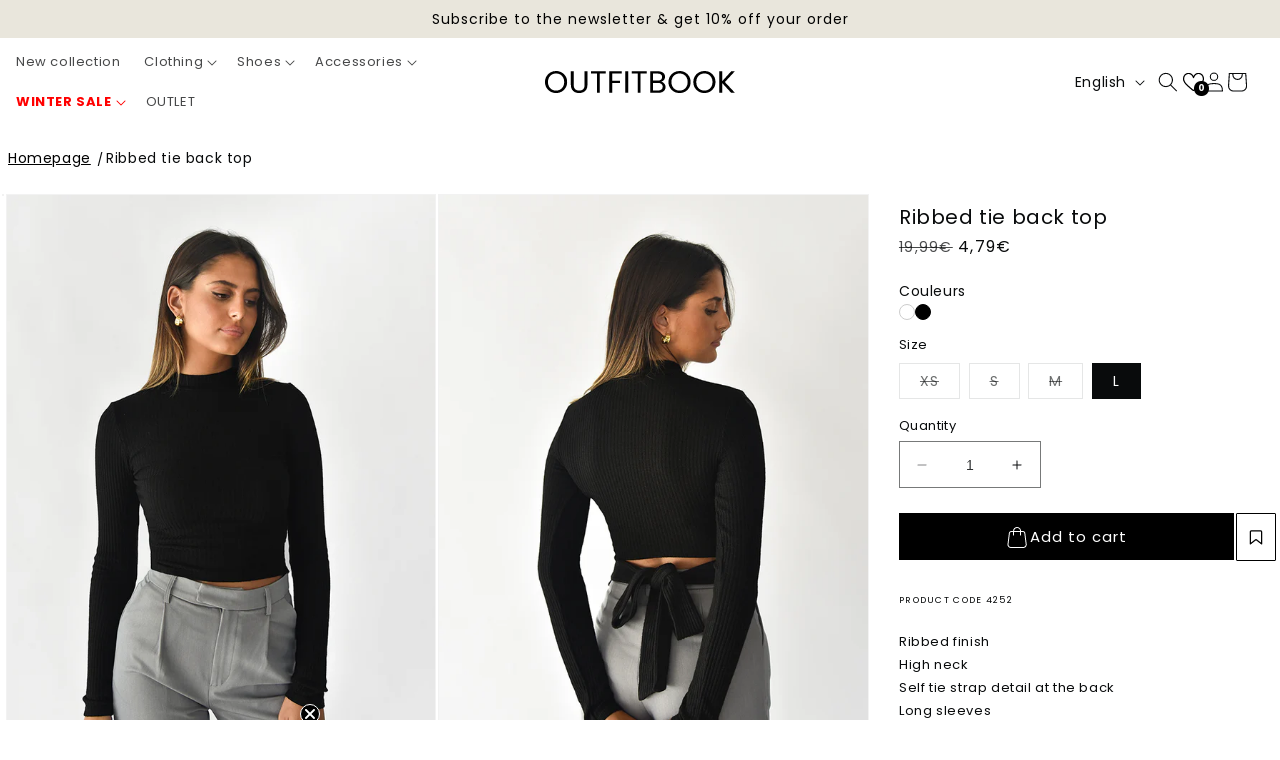

--- FILE ---
content_type: text/html; charset=utf-8
request_url: https://outfitbook.fr/en/products/6325-top-cotele-col-haut-noue
body_size: 49314
content:
<!doctype html>
<html class="no-js" lang="en">
  <head>
    <meta name="p:domain_verify" content="643b98bfdb9be57cfeec4ecd52747b81"/>
    <!-- Google Consent Mode V2 Consentmo -->
<script>
  window.consentmo_gcm_initial_state = "";
  window.consentmo_gcm_state = "";
  window.consentmo_gcm_security_storage = "";
  window.consentmo_gcm_ad_storage = "";
  window.consentmo_gcm_analytics_storage = "";
  window.consentmo_gcm_functionality_storage = "";
  window.consentmo_gcm_personalization_storage = "";
  window.consentmo_gcm_ads_data_redaction = "";
  window.consentmo_gcm_url_passthrough = "";
  window.consentmo_gcm_data_layer_name = "";
  
  // Google Consent Mode V2 integration script from Consentmo GDPR
  window.isenseRules = {};
  window.isenseRules.gcm = {
      gcmVersion: 2,
      integrationVersion: 3,
      customChanges: false,
      consentUpdated: false,
      initialState: 7,
      isCustomizationEnabled: false,
      adsDataRedaction: true,
      urlPassthrough: false,
      dataLayer: 'dataLayer',
      categories: { ad_personalization: "marketing", ad_storage: "marketing", ad_user_data: "marketing", analytics_storage: "analytics", functionality_storage: "functionality", personalization_storage: "functionality", security_storage: "strict"},
      storage: { ad_personalization: "false", ad_storage: "false", ad_user_data: "false", analytics_storage: "false", functionality_storage: "false", personalization_storage: "false", security_storage: "false", wait_for_update: 2000 }
  };
  if(window.consentmo_gcm_state !== null && window.consentmo_gcm_state !== "" && window.consentmo_gcm_state !== "0") {
    window.isenseRules.gcm.isCustomizationEnabled = true;
    window.isenseRules.gcm.initialState = window.consentmo_gcm_initial_state === null || window.consentmo_gcm_initial_state.trim() === "" ? window.isenseRules.gcm.initialState : window.consentmo_gcm_initial_state;
    window.isenseRules.gcm.categories.ad_storage = window.consentmo_gcm_ad_storage === null || window.consentmo_gcm_ad_storage.trim() === "" ? window.isenseRules.gcm.categories.ad_storage : window.consentmo_gcm_ad_storage;
    window.isenseRules.gcm.categories.ad_user_data = window.consentmo_gcm_ad_storage === null || window.consentmo_gcm_ad_storage.trim() === "" ? window.isenseRules.gcm.categories.ad_user_data : window.consentmo_gcm_ad_storage;
    window.isenseRules.gcm.categories.ad_personalization = window.consentmo_gcm_ad_storage === null || window.consentmo_gcm_ad_storage.trim() === "" ? window.isenseRules.gcm.categories.ad_personalization : window.consentmo_gcm_ad_storage;
    window.isenseRules.gcm.categories.analytics_storage = window.consentmo_gcm_analytics_storage === null || window.consentmo_gcm_analytics_storage.trim() === "" ? window.isenseRules.gcm.categories.analytics_storage : window.consentmo_gcm_analytics_storage;
    window.isenseRules.gcm.categories.functionality_storage = window.consentmo_gcm_functionality_storage === null || window.consentmo_gcm_functionality_storage.trim() === "" ? window.isenseRules.gcm.categories.functionality_storage : window.consentmo_gcm_functionality_storage;
    window.isenseRules.gcm.categories.personalization_storage = window.consentmo_gcm_personalization_storage === null || window.consentmo_gcm_personalization_storage.trim() === "" ? window.isenseRules.gcm.categories.personalization_storage : window.consentmo_gcm_personalization_storage;
    window.isenseRules.gcm.categories.security_storage = window.consentmo_gcm_security_storage === null || window.consentmo_gcm_security_storage.trim() === "" ? window.isenseRules.gcm.categories.security_storage : window.consentmo_gcm_security_storage;
    window.isenseRules.gcm.urlPassthrough = window.consentmo_gcm_url_passthrough === null || window.consentmo_gcm_url_passthrough.trim() === "" ? window.isenseRules.gcm.urlPassthrough : window.consentmo_gcm_url_passthrough;
    window.isenseRules.gcm.adsDataRedaction = window.consentmo_gcm_ads_data_redaction === null || window.consentmo_gcm_ads_data_redaction.trim() === "" ? window.isenseRules.gcm.adsDataRedaction : window.consentmo_gcm_ads_data_redaction;
    window.isenseRules.gcm.dataLayer = window.consentmo_gcm_data_layer_name === null || window.consentmo_gcm_data_layer_name.trim() === "" ? window.isenseRules.gcm.dataLayer : window.consentmo_gcm_data_layer_name;
  }
  window.isenseRules.initializeGcm = function (rules) {
    if(window.isenseRules.gcm.isCustomizationEnabled) {
      rules.initialState = window.isenseRules.gcm.initialState;
      rules.urlPassthrough = window.isenseRules.gcm.urlPassthrough === true || window.isenseRules.gcm.urlPassthrough === 'true';
      rules.adsDataRedaction = window.isenseRules.gcm.adsDataRedaction === true || window.isenseRules.gcm.adsDataRedaction === 'true';
    }
    
    let initialState = parseInt(rules.initialState);
    let marketingBlocked = initialState === 0 || initialState === 2 || initialState === 5 || initialState === 7;
    let analyticsBlocked = initialState === 0 || initialState === 3 || initialState === 6 || initialState === 7;
    let functionalityBlocked = initialState === 4 || initialState === 5 || initialState === 6 || initialState === 7;

    let consentStatus = (document.cookie.match(/(^| )cookieconsent_status=([^;]+)/) || [])[2] || null;
    let gdprCache = localStorage.getItem('gdprCache') ? JSON.parse(localStorage.getItem('gdprCache')) : null;
    if (consentStatus && gdprCache && typeof gdprCache.updatedPreferences !== "undefined") {
      let updatedPreferences = gdprCache.updatedPreferences;
      marketingBlocked = parseInt(updatedPreferences.indexOf('marketing')) > -1;
      analyticsBlocked = parseInt(updatedPreferences.indexOf('analytics')) > -1;
      functionalityBlocked = parseInt(updatedPreferences.indexOf('functionality')) > -1;
    }

    Object.entries(rules.categories).forEach(category => {
      if(rules.storage.hasOwnProperty(category[0])) {
        switch(category[1]) {
          case 'strict':
            rules.storage[category[0]] = "granted";
            break;
          case 'marketing':
            rules.storage[category[0]] = marketingBlocked ? "denied" : "granted";
            break;
          case 'analytics':
            rules.storage[category[0]] = analyticsBlocked ? "denied" : "granted";
            break;
          case 'functionality':
            rules.storage[category[0]] = functionalityBlocked ? "denied" : "granted";
            break;
        }
      }
    });
    rules.consentUpdated = true;
    isenseRules.gcm = rules;
  }

  /*
   * Options:
   * - true: set default consent for all regions
   * - false: set default consent when the cookie bar active
   */
  const isSetDefaultConsent = false;

  window[window.isenseRules.gcm.dataLayer] = window[window.isenseRules.gcm.dataLayer] || [];
  function gtag() { window[window.isenseRules.gcm.dataLayer].push(arguments); }

  if (isSetDefaultConsent) {
    // Editable
    gtag("consent", "default", {
      ad_storage: "denied",
      ad_personalization: "denied",
      ad_user_data: "denied",
      analytics_storage: "denied",
      functionality_storage: "denied",
      personalization_storage: "denied",
      security_storage: "granted",
      wait_for_update: 2000
    });
    gtag("set", "ads_data_redaction", false);
    gtag("set", "url_passthrough", false);
  }

  function csmConsentGcm() {
    /*
    * initialState acceptable values:
    * 0 - Set both ad_storage and analytics_storage to denied
    * 1 - Set all categories to granted
    * 2 - Set only ad_storage to denied
    * 3 - Set only analytics_storage to denied
    * 4 - Set only functionality_storage to denied
    * 5 - Set both ad_storage and functionality_storage to denied
    * 6 - Set both analytics_storage and functionality_storage to denied
    * 7 - Set all categories to denied
    */
    window.isenseRules.initializeGcm({
      ...window.isenseRules.gcm,
      adsDataRedaction: true,
      urlPassthrough: false,
      initialState: 7
    });

    gtag("consent", (!isSetDefaultConsent ? "default" : "update"), isenseRules.gcm.storage);
    isenseRules.gcm.adsDataRedaction && gtag("set", "ads_data_redaction", isenseRules.gcm.adsDataRedaction);
    isenseRules.gcm.urlPassthrough && gtag("set", "url_passthrough", isenseRules.gcm.urlPassthrough);
  }

  let isInitConsentmoSignal = true;
  document.addEventListener("consentmoSignal", function(e) {
    if (isInitConsentmoSignal) {
      csmConsentGcm();
      isInitConsentmoSignal = false;
    }
  });
</script>
	
  <!-- Google Tag Manager -->
<script>(function(w,d,s,l,i){w[l]=w[l]||[];w[l].push({'gtm.start':
new Date().getTime(),event:'gtm.js'});var f=d.getElementsByTagName(s)[0],
j=d.createElement(s),dl=l!='dataLayer'?'&l='+l:'';j.async=true;j.src=
'https://www.googletagmanager.com/gtm.js?id='+i+dl;f.parentNode.insertBefore(j,f);
})(window,document,'script','dataLayer','GTM-TXWFTB8');</script>
<!-- End Google Tag Manager -->
    
      <!-- Google tag (gtag.js) -->
  <script async src="https://www.googletagmanager.com/gtag/js?id=G-CF68PTLF63"></script>
  <script>
    window.dataLayer = window.dataLayer || [];
    function gtag(){dataLayer.push(arguments);}
    gtag('js', new Date());
  
    gtag('config', 'G-CF68PTLF63');
  </script>

  <!-- Meta Pixel Code -->
<script>
!function(f,b,e,v,n,t,s)
{if(f.fbq)return;n=f.fbq=function(){n.callMethod?
n.callMethod.apply(n,arguments):n.queue.push(arguments)};
if(!f._fbq)f._fbq=n;n.push=n;n.loaded=!0;n.version='2.0';
n.queue=[];t=b.createElement(e);t.async=!0;
t.src=v;s=b.getElementsByTagName(e)[0];
s.parentNode.insertBefore(t,s)}(window, document,'script',
'https://connect.facebook.net/en_US/fbevents.js');
fbq('init', '2766864270251943');
fbq('track', 'PageView');
</script>
<noscript><img height="1" width="1" style="display:none"
src="https://www.facebook.com/tr?id=2766864270251943&ev=PageView&noscript=1"
/></noscript>
<!-- End Meta Pixel Code -->

	
	
    <meta charset="utf-8">
    <meta http-equiv="X-UA-Compatible" content="IE=edge">
    <meta name="viewport" content="width=device-width,initial-scale=1">
    <meta name="theme-color" content="">
    <link rel="canonical" href="https://outfitbook.fr/en/products/6325-top-cotele-col-haut-noue"><link rel="icon" type="image/png" href="//outfitbook.fr/cdn/shop/files/327037411_1106957897372521_1136504153904422836_n.jpg?crop=center&height=32&v=1681465241&width=32"><link rel="preconnect" href="https://fonts.shopifycdn.com" crossorigin><title>
      Ribbed tie back top
 &ndash; Outfitbook.fr</title>

    
      <meta name="description" content="Ribbed finishHigh neck Self tie strap detail at the backLong sleeves ABOUT ME50% viscose , 20% nylon, 25% polyester 5% elastaneSIZE &amp;amp; FITModel wears size: S - Model&#39;s height: 170 cmLOOK AFTER MEMachine wash according to instructions on care label">
    

    

<meta property="og:site_name" content="Outfitbook.fr">
<meta property="og:url" content="https://outfitbook.fr/en/products/6325-top-cotele-col-haut-noue">
<meta property="og:title" content="Ribbed tie back top">
<meta property="og:type" content="product">
<meta property="og:description" content="Ribbed finishHigh neck Self tie strap detail at the backLong sleeves ABOUT ME50% viscose , 20% nylon, 25% polyester 5% elastaneSIZE &amp;amp; FITModel wears size: S - Model&#39;s height: 170 cmLOOK AFTER MEMachine wash according to instructions on care label"><meta property="og:image" content="http://outfitbook.fr/cdn/shop/products/Top_20c_C3_B4tel_C3_A9_20col_20haut_20nou_C3_A9_7dcad5c6-c8ca-4e4c-9269-02fcc061eb51.jpg?v=1686844174">
  <meta property="og:image:secure_url" content="https://outfitbook.fr/cdn/shop/products/Top_20c_C3_B4tel_C3_A9_20col_20haut_20nou_C3_A9_7dcad5c6-c8ca-4e4c-9269-02fcc061eb51.jpg?v=1686844174">
  <meta property="og:image:width" content="710">
  <meta property="og:image:height" content="1000"><meta property="og:price:amount" content="4,79">
  <meta property="og:price:currency" content="EUR"><meta name="twitter:card" content="summary_large_image">
<meta name="twitter:title" content="Ribbed tie back top">
<meta name="twitter:description" content="Ribbed finishHigh neck Self tie strap detail at the backLong sleeves ABOUT ME50% viscose , 20% nylon, 25% polyester 5% elastaneSIZE &amp;amp; FITModel wears size: S - Model&#39;s height: 170 cmLOOK AFTER MEMachine wash according to instructions on care label">


    <script src="//outfitbook.fr/cdn/shop/t/102/assets/constants.js?v=58251544750838685771769692942" defer="defer"></script>
    <script src="//outfitbook.fr/cdn/shop/t/102/assets/pubsub.js?v=158357773527763999511769692967" defer="defer"></script>
    <script src="//outfitbook.fr/cdn/shop/t/102/assets/global.js?v=130469893186136182591769692952" defer="defer"></script>
    <script>window.performance && window.performance.mark && window.performance.mark('shopify.content_for_header.start');</script><meta name="google-site-verification" content="jiWtBhmkWiBPIRkTdUjdJvI50CXa1XFUz-8UF-qUC6E">
<meta id="shopify-digital-wallet" name="shopify-digital-wallet" content="/73276260637/digital_wallets/dialog">
<meta name="shopify-checkout-api-token" content="f3a3da6cba8dc5d995287252c63d2897">
<meta id="in-context-paypal-metadata" data-shop-id="73276260637" data-venmo-supported="false" data-environment="production" data-locale="en_US" data-paypal-v4="true" data-currency="EUR">
<link rel="alternate" hreflang="x-default" href="https://outfitbook.fr/products/6325-top-cotele-col-haut-noue">
<link rel="alternate" hreflang="fr" href="https://outfitbook.fr/products/6325-top-cotele-col-haut-noue">
<link rel="alternate" hreflang="en" href="https://outfitbook.fr/en/products/6325-top-cotele-col-haut-noue">
<link rel="alternate" hreflang="es" href="https://outfitbook.fr/es/products/6325-top-cotele-col-haut-noue">
<link rel="alternate" type="application/json+oembed" href="https://outfitbook.fr/en/products/6325-top-cotele-col-haut-noue.oembed">
<script async="async" src="/checkouts/internal/preloads.js?locale=en-FR"></script>
<script id="apple-pay-shop-capabilities" type="application/json">{"shopId":73276260637,"countryCode":"FR","currencyCode":"EUR","merchantCapabilities":["supports3DS"],"merchantId":"gid:\/\/shopify\/Shop\/73276260637","merchantName":"Outfitbook.fr","requiredBillingContactFields":["postalAddress","email","phone"],"requiredShippingContactFields":["postalAddress","email","phone"],"shippingType":"shipping","supportedNetworks":["visa","masterCard","amex","maestro"],"total":{"type":"pending","label":"Outfitbook.fr","amount":"1.00"},"shopifyPaymentsEnabled":true,"supportsSubscriptions":true}</script>
<script id="shopify-features" type="application/json">{"accessToken":"f3a3da6cba8dc5d995287252c63d2897","betas":["rich-media-storefront-analytics"],"domain":"outfitbook.fr","predictiveSearch":true,"shopId":73276260637,"locale":"en"}</script>
<script>var Shopify = Shopify || {};
Shopify.shop = "outfitbook-fr.myshopify.com";
Shopify.locale = "en";
Shopify.currency = {"active":"EUR","rate":"1.0"};
Shopify.country = "FR";
Shopify.theme = {"name":"Copie de SOLDES","id":183566631297,"schema_name":"Dawn","schema_version":"10.0.0","theme_store_id":887,"role":"main"};
Shopify.theme.handle = "null";
Shopify.theme.style = {"id":null,"handle":null};
Shopify.cdnHost = "outfitbook.fr/cdn";
Shopify.routes = Shopify.routes || {};
Shopify.routes.root = "/en/";</script>
<script type="module">!function(o){(o.Shopify=o.Shopify||{}).modules=!0}(window);</script>
<script>!function(o){function n(){var o=[];function n(){o.push(Array.prototype.slice.apply(arguments))}return n.q=o,n}var t=o.Shopify=o.Shopify||{};t.loadFeatures=n(),t.autoloadFeatures=n()}(window);</script>
<script id="shop-js-analytics" type="application/json">{"pageType":"product"}</script>
<script defer="defer" async type="module" src="//outfitbook.fr/cdn/shopifycloud/shop-js/modules/v2/client.init-shop-cart-sync_BN7fPSNr.en.esm.js"></script>
<script defer="defer" async type="module" src="//outfitbook.fr/cdn/shopifycloud/shop-js/modules/v2/chunk.common_Cbph3Kss.esm.js"></script>
<script defer="defer" async type="module" src="//outfitbook.fr/cdn/shopifycloud/shop-js/modules/v2/chunk.modal_DKumMAJ1.esm.js"></script>
<script type="module">
  await import("//outfitbook.fr/cdn/shopifycloud/shop-js/modules/v2/client.init-shop-cart-sync_BN7fPSNr.en.esm.js");
await import("//outfitbook.fr/cdn/shopifycloud/shop-js/modules/v2/chunk.common_Cbph3Kss.esm.js");
await import("//outfitbook.fr/cdn/shopifycloud/shop-js/modules/v2/chunk.modal_DKumMAJ1.esm.js");

  window.Shopify.SignInWithShop?.initShopCartSync?.({"fedCMEnabled":true,"windoidEnabled":true});

</script>
<script>(function() {
  var isLoaded = false;
  function asyncLoad() {
    if (isLoaded) return;
    isLoaded = true;
    var urls = ["https:\/\/zooomyapps.com\/wishlist\/ZooomyOrders.js?shop=outfitbook-fr.myshopify.com","https:\/\/d1564fddzjmdj5.cloudfront.net\/initializercolissimo.js?app_name=happycolissimo\u0026cloud=d1564fddzjmdj5.cloudfront.net\u0026shop=outfitbook-fr.myshopify.com","https:\/\/widget.trustpilot.com\/bootstrap\/v5\/tp.widget.sync.bootstrap.min.js?shop=outfitbook-fr.myshopify.com","https:\/\/ecommplugins-scripts.trustpilot.com\/v2.1\/js\/header.min.js?settings=eyJrZXkiOiJuTzhHUEVUWDNnUDZ4SmZlIiwicyI6InJlZmVyZW5jZSJ9\u0026v=2.5\u0026shop=outfitbook-fr.myshopify.com","https:\/\/ecommplugins-trustboxsettings.trustpilot.com\/outfitbook-fr.myshopify.com.js?settings=1689176891981\u0026shop=outfitbook-fr.myshopify.com"];
    for (var i = 0; i < urls.length; i++) {
      var s = document.createElement('script');
      s.type = 'text/javascript';
      s.async = true;
      s.src = urls[i];
      var x = document.getElementsByTagName('script')[0];
      x.parentNode.insertBefore(s, x);
    }
  };
  if(window.attachEvent) {
    window.attachEvent('onload', asyncLoad);
  } else {
    window.addEventListener('load', asyncLoad, false);
  }
})();</script>
<script id="__st">var __st={"a":73276260637,"offset":3600,"reqid":"2a1daa75-7414-4e7d-9fed-609708191ec2-1769899569","pageurl":"outfitbook.fr\/en\/products\/6325-top-cotele-col-haut-noue","u":"e540e19f1c97","p":"product","rtyp":"product","rid":8329996271901};</script>
<script>window.ShopifyPaypalV4VisibilityTracking = true;</script>
<script id="captcha-bootstrap">!function(){'use strict';const t='contact',e='account',n='new_comment',o=[[t,t],['blogs',n],['comments',n],[t,'customer']],c=[[e,'customer_login'],[e,'guest_login'],[e,'recover_customer_password'],[e,'create_customer']],r=t=>t.map((([t,e])=>`form[action*='/${t}']:not([data-nocaptcha='true']) input[name='form_type'][value='${e}']`)).join(','),a=t=>()=>t?[...document.querySelectorAll(t)].map((t=>t.form)):[];function s(){const t=[...o],e=r(t);return a(e)}const i='password',u='form_key',d=['recaptcha-v3-token','g-recaptcha-response','h-captcha-response',i],f=()=>{try{return window.sessionStorage}catch{return}},m='__shopify_v',_=t=>t.elements[u];function p(t,e,n=!1){try{const o=window.sessionStorage,c=JSON.parse(o.getItem(e)),{data:r}=function(t){const{data:e,action:n}=t;return t[m]||n?{data:e,action:n}:{data:t,action:n}}(c);for(const[e,n]of Object.entries(r))t.elements[e]&&(t.elements[e].value=n);n&&o.removeItem(e)}catch(o){console.error('form repopulation failed',{error:o})}}const l='form_type',E='cptcha';function T(t){t.dataset[E]=!0}const w=window,h=w.document,L='Shopify',v='ce_forms',y='captcha';let A=!1;((t,e)=>{const n=(g='f06e6c50-85a8-45c8-87d0-21a2b65856fe',I='https://cdn.shopify.com/shopifycloud/storefront-forms-hcaptcha/ce_storefront_forms_captcha_hcaptcha.v1.5.2.iife.js',D={infoText:'Protected by hCaptcha',privacyText:'Privacy',termsText:'Terms'},(t,e,n)=>{const o=w[L][v],c=o.bindForm;if(c)return c(t,g,e,D).then(n);var r;o.q.push([[t,g,e,D],n]),r=I,A||(h.body.append(Object.assign(h.createElement('script'),{id:'captcha-provider',async:!0,src:r})),A=!0)});var g,I,D;w[L]=w[L]||{},w[L][v]=w[L][v]||{},w[L][v].q=[],w[L][y]=w[L][y]||{},w[L][y].protect=function(t,e){n(t,void 0,e),T(t)},Object.freeze(w[L][y]),function(t,e,n,w,h,L){const[v,y,A,g]=function(t,e,n){const i=e?o:[],u=t?c:[],d=[...i,...u],f=r(d),m=r(i),_=r(d.filter((([t,e])=>n.includes(e))));return[a(f),a(m),a(_),s()]}(w,h,L),I=t=>{const e=t.target;return e instanceof HTMLFormElement?e:e&&e.form},D=t=>v().includes(t);t.addEventListener('submit',(t=>{const e=I(t);if(!e)return;const n=D(e)&&!e.dataset.hcaptchaBound&&!e.dataset.recaptchaBound,o=_(e),c=g().includes(e)&&(!o||!o.value);(n||c)&&t.preventDefault(),c&&!n&&(function(t){try{if(!f())return;!function(t){const e=f();if(!e)return;const n=_(t);if(!n)return;const o=n.value;o&&e.removeItem(o)}(t);const e=Array.from(Array(32),(()=>Math.random().toString(36)[2])).join('');!function(t,e){_(t)||t.append(Object.assign(document.createElement('input'),{type:'hidden',name:u})),t.elements[u].value=e}(t,e),function(t,e){const n=f();if(!n)return;const o=[...t.querySelectorAll(`input[type='${i}']`)].map((({name:t})=>t)),c=[...d,...o],r={};for(const[a,s]of new FormData(t).entries())c.includes(a)||(r[a]=s);n.setItem(e,JSON.stringify({[m]:1,action:t.action,data:r}))}(t,e)}catch(e){console.error('failed to persist form',e)}}(e),e.submit())}));const S=(t,e)=>{t&&!t.dataset[E]&&(n(t,e.some((e=>e===t))),T(t))};for(const o of['focusin','change'])t.addEventListener(o,(t=>{const e=I(t);D(e)&&S(e,y())}));const B=e.get('form_key'),M=e.get(l),P=B&&M;t.addEventListener('DOMContentLoaded',(()=>{const t=y();if(P)for(const e of t)e.elements[l].value===M&&p(e,B);[...new Set([...A(),...v().filter((t=>'true'===t.dataset.shopifyCaptcha))])].forEach((e=>S(e,t)))}))}(h,new URLSearchParams(w.location.search),n,t,e,['guest_login'])})(!0,!0)}();</script>
<script integrity="sha256-4kQ18oKyAcykRKYeNunJcIwy7WH5gtpwJnB7kiuLZ1E=" data-source-attribution="shopify.loadfeatures" defer="defer" src="//outfitbook.fr/cdn/shopifycloud/storefront/assets/storefront/load_feature-a0a9edcb.js" crossorigin="anonymous"></script>
<script data-source-attribution="shopify.dynamic_checkout.dynamic.init">var Shopify=Shopify||{};Shopify.PaymentButton=Shopify.PaymentButton||{isStorefrontPortableWallets:!0,init:function(){window.Shopify.PaymentButton.init=function(){};var t=document.createElement("script");t.src="https://outfitbook.fr/cdn/shopifycloud/portable-wallets/latest/portable-wallets.en.js",t.type="module",document.head.appendChild(t)}};
</script>
<script data-source-attribution="shopify.dynamic_checkout.buyer_consent">
  function portableWalletsHideBuyerConsent(e){var t=document.getElementById("shopify-buyer-consent"),n=document.getElementById("shopify-subscription-policy-button");t&&n&&(t.classList.add("hidden"),t.setAttribute("aria-hidden","true"),n.removeEventListener("click",e))}function portableWalletsShowBuyerConsent(e){var t=document.getElementById("shopify-buyer-consent"),n=document.getElementById("shopify-subscription-policy-button");t&&n&&(t.classList.remove("hidden"),t.removeAttribute("aria-hidden"),n.addEventListener("click",e))}window.Shopify?.PaymentButton&&(window.Shopify.PaymentButton.hideBuyerConsent=portableWalletsHideBuyerConsent,window.Shopify.PaymentButton.showBuyerConsent=portableWalletsShowBuyerConsent);
</script>
<script data-source-attribution="shopify.dynamic_checkout.cart.bootstrap">document.addEventListener("DOMContentLoaded",(function(){function t(){return document.querySelector("shopify-accelerated-checkout-cart, shopify-accelerated-checkout")}if(t())Shopify.PaymentButton.init();else{new MutationObserver((function(e,n){t()&&(Shopify.PaymentButton.init(),n.disconnect())})).observe(document.body,{childList:!0,subtree:!0})}}));
</script>
<link id="shopify-accelerated-checkout-styles" rel="stylesheet" media="screen" href="https://outfitbook.fr/cdn/shopifycloud/portable-wallets/latest/accelerated-checkout-backwards-compat.css" crossorigin="anonymous">
<style id="shopify-accelerated-checkout-cart">
        #shopify-buyer-consent {
  margin-top: 1em;
  display: inline-block;
  width: 100%;
}

#shopify-buyer-consent.hidden {
  display: none;
}

#shopify-subscription-policy-button {
  background: none;
  border: none;
  padding: 0;
  text-decoration: underline;
  font-size: inherit;
  cursor: pointer;
}

#shopify-subscription-policy-button::before {
  box-shadow: none;
}

      </style>
<script id="sections-script" data-sections="header" defer="defer" src="//outfitbook.fr/cdn/shop/t/102/compiled_assets/scripts.js?v=9402"></script>
<script>window.performance && window.performance.mark && window.performance.mark('shopify.content_for_header.end');</script>


    <style data-shopify>
      @font-face {
  font-family: Poppins;
  font-weight: 400;
  font-style: normal;
  font-display: swap;
  src: url("//outfitbook.fr/cdn/fonts/poppins/poppins_n4.0ba78fa5af9b0e1a374041b3ceaadf0a43b41362.woff2") format("woff2"),
       url("//outfitbook.fr/cdn/fonts/poppins/poppins_n4.214741a72ff2596839fc9760ee7a770386cf16ca.woff") format("woff");
}

      @font-face {
  font-family: Poppins;
  font-weight: 400;
  font-style: normal;
  font-display: swap;
  src: url("//outfitbook.fr/cdn/fonts/poppins/poppins_n4.0ba78fa5af9b0e1a374041b3ceaadf0a43b41362.woff2") format("woff2"),
       url("//outfitbook.fr/cdn/fonts/poppins/poppins_n4.214741a72ff2596839fc9760ee7a770386cf16ca.woff") format("woff");
}

      @font-face {
  font-family: Poppins;
  font-weight: 700;
  font-style: normal;
  font-display: swap;
  src: url("//outfitbook.fr/cdn/fonts/poppins/poppins_n7.56758dcf284489feb014a026f3727f2f20a54626.woff2") format("woff2"),
       url("//outfitbook.fr/cdn/fonts/poppins/poppins_n7.f34f55d9b3d3205d2cd6f64955ff4b36f0cfd8da.woff") format("woff");
}

      @font-face {
  font-family: Poppins;
  font-weight: 400;
  font-style: italic;
  font-display: swap;
  src: url("//outfitbook.fr/cdn/fonts/poppins/poppins_i4.846ad1e22474f856bd6b81ba4585a60799a9f5d2.woff2") format("woff2"),
       url("//outfitbook.fr/cdn/fonts/poppins/poppins_i4.56b43284e8b52fc64c1fd271f289a39e8477e9ec.woff") format("woff");
}

      @font-face {
  font-family: Poppins;
  font-weight: 700;
  font-style: italic;
  font-display: swap;
  src: url("//outfitbook.fr/cdn/fonts/poppins/poppins_i7.42fd71da11e9d101e1e6c7932199f925f9eea42d.woff2") format("woff2"),
       url("//outfitbook.fr/cdn/fonts/poppins/poppins_i7.ec8499dbd7616004e21155106d13837fff4cf556.woff") format("woff");
}

      @font-face {
  font-family: Jost;
  font-weight: 400;
  font-style: normal;
  font-display: swap;
  src: url("//outfitbook.fr/cdn/fonts/jost/jost_n4.d47a1b6347ce4a4c9f437608011273009d91f2b7.woff2") format("woff2"),
       url("//outfitbook.fr/cdn/fonts/jost/jost_n4.791c46290e672b3f85c3d1c651ef2efa3819eadd.woff") format("woff");
}


      
        :root,
        .color-background-1 {
          --color-background: 255,255,255;
        
          --gradient-background: #ffffff;
        
        --color-foreground: 9,11,12;
        --color-shadow: 0,0,0;
        --color-button: 0,0,0;
        --color-button-text: 255,255,255;
        --color-secondary-button: 255,255,255;
        --color-secondary-button-text: 0,0,0;
        --color-link: 0,0,0;
        --color-badge-foreground: 9,11,12;
        --color-badge-background: 255,255,255;
        --color-badge-border: 9,11,12;
        --payment-terms-background-color: rgb(255 255 255);
      }
      
        
        .color-background-2 {
          --color-background: 250,248,244;
        
          --gradient-background: #faf8f4;
        
        --color-foreground: 38,44,49;
        --color-shadow: 38,44,49;
        --color-button: 38,44,49;
        --color-button-text: 255,255,255;
        --color-secondary-button: 250,248,244;
        --color-secondary-button-text: 38,44,49;
        --color-link: 38,44,49;
        --color-badge-foreground: 38,44,49;
        --color-badge-background: 250,248,244;
        --color-badge-border: 38,44,49;
        --payment-terms-background-color: rgb(250 248 244);
      }
      
        
        .color-inverse {
          --color-background: 255,255,255;
        
          --gradient-background: #ffffff;
        
        --color-foreground: 0,0,0;
        --color-shadow: 38,44,49;
        --color-button: 38,44,49;
        --color-button-text: 255,255,255;
        --color-secondary-button: 255,255,255;
        --color-secondary-button-text: 255,255,255;
        --color-link: 255,255,255;
        --color-badge-foreground: 0,0,0;
        --color-badge-background: 255,255,255;
        --color-badge-border: 0,0,0;
        --payment-terms-background-color: rgb(255 255 255);
      }
      
        
        .color-accent-1 {
          --color-background: 0,0,0;
        
          --gradient-background: #000000;
        
        --color-foreground: 255,255,255;
        --color-shadow: 0,0,0;
        --color-button: 255,255,255;
        --color-button-text: 0,0,0;
        --color-secondary-button: 0,0,0;
        --color-secondary-button-text: 0,0,0;
        --color-link: 0,0,0;
        --color-badge-foreground: 255,255,255;
        --color-badge-background: 0,0,0;
        --color-badge-border: 255,255,255;
        --payment-terms-background-color: rgb(0 0 0);
      }
      
        
        .color-accent-2 {
          --color-background: 207,213,218;
        
          --gradient-background: #cfd5da;
        
        --color-foreground: 0,0,0;
        --color-shadow: 38,44,49;
        --color-button: 255,255,255;
        --color-button-text: 207,213,218;
        --color-secondary-button: 207,213,218;
        --color-secondary-button-text: 255,255,255;
        --color-link: 255,255,255;
        --color-badge-foreground: 0,0,0;
        --color-badge-background: 207,213,218;
        --color-badge-border: 0,0,0;
        --payment-terms-background-color: rgb(207 213 218);
      }
      
        
        .color-scheme-6801def3-85be-4acb-9071-5b1e11f5a32e {
          --color-background: 144,174,233;
        
          --gradient-background: #90aee9;
        
        --color-foreground: 255,255,255;
        --color-shadow: 0,0,0;
        --color-button: 0,0,0;
        --color-button-text: 255,255,255;
        --color-secondary-button: 144,174,233;
        --color-secondary-button-text: 0,0,0;
        --color-link: 0,0,0;
        --color-badge-foreground: 255,255,255;
        --color-badge-background: 144,174,233;
        --color-badge-border: 255,255,255;
        --payment-terms-background-color: rgb(144 174 233);
      }
      
        
        .color-scheme-a99f4100-457a-413b-a4cf-dab30e27f5a0 {
          --color-background: 151,151,151;
        
          --gradient-background: #979797;
        
        --color-foreground: 255,255,255;
        --color-shadow: 38,44,49;
        --color-button: 38,44,49;
        --color-button-text: 255,255,255;
        --color-secondary-button: 151,151,151;
        --color-secondary-button-text: 38,44,49;
        --color-link: 38,44,49;
        --color-badge-foreground: 255,255,255;
        --color-badge-background: 151,151,151;
        --color-badge-border: 255,255,255;
        --payment-terms-background-color: rgb(151 151 151);
      }
      
        
        .color-scheme-4323eec1-d16e-4878-a824-7e9159401276 {
          --color-background: 0,0,0;
        
          --gradient-background: #000000;
        
        --color-foreground: 255,255,255;
        --color-shadow: 255,255,255;
        --color-button: 255,255,255;
        --color-button-text: 0,0,0;
        --color-secondary-button: 0,0,0;
        --color-secondary-button-text: 255,255,255;
        --color-link: 255,255,255;
        --color-badge-foreground: 255,255,255;
        --color-badge-background: 0,0,0;
        --color-badge-border: 255,255,255;
        --payment-terms-background-color: rgb(0 0 0);
      }
      
        
        .color-scheme-8ed10701-96c7-4520-9c13-c6405afd6ebd {
          --color-background: 0,0,0;
        
          --gradient-background: #000000;
        
        --color-foreground: 9,11,12;
        --color-shadow: 255,255,255;
        --color-button: 255,255,255;
        --color-button-text: 0,0,0;
        --color-secondary-button: 0,0,0;
        --color-secondary-button-text: 255,255,255;
        --color-link: 255,255,255;
        --color-badge-foreground: 9,11,12;
        --color-badge-background: 0,0,0;
        --color-badge-border: 9,11,12;
        --payment-terms-background-color: rgb(0 0 0);
      }
      
        
        .color-scheme-4fcbaaa5-854c-423d-b485-af26e1942cf4 {
          --color-background: 233,230,220;
        
          --gradient-background: #e9e6dc;
        
        --color-foreground: 0,0,0;
        --color-shadow: 255,255,255;
        --color-button: 255,255,255;
        --color-button-text: 0,0,0;
        --color-secondary-button: 233,230,220;
        --color-secondary-button-text: 255,255,255;
        --color-link: 255,255,255;
        --color-badge-foreground: 0,0,0;
        --color-badge-background: 233,230,220;
        --color-badge-border: 0,0,0;
        --payment-terms-background-color: rgb(233 230 220);
      }
      

      body, .color-background-1, .color-background-2, .color-inverse, .color-accent-1, .color-accent-2, .color-scheme-6801def3-85be-4acb-9071-5b1e11f5a32e, .color-scheme-a99f4100-457a-413b-a4cf-dab30e27f5a0, .color-scheme-4323eec1-d16e-4878-a824-7e9159401276, .color-scheme-8ed10701-96c7-4520-9c13-c6405afd6ebd, .color-scheme-4fcbaaa5-854c-423d-b485-af26e1942cf4 {
        color: rgba(var(--color-foreground), 1);
        background-color: rgb(var(--color-background));
      }

      :root {
        --font-body-family: Poppins, sans-serif;
        --font-body-style: normal;
        --font-body-weight: 400;
        --font-body-weight-bold: 700;

        --font-heading-family: Jost, sans-serif;
        --font-heading-style: normal;
        --font-heading-weight: 400;

        --font-body-scale: 1.0;
        --font-heading-scale: 1.0;

        --font-large-family: Poppins, sans-serif;
        --font-large-style: normal;
        --font-large-weight: 400;

        --media-padding: px;
        --media-border-opacity: 0.05;
        --media-border-width: 1px;
        --media-radius: 0px;
        --media-shadow-opacity: 0.05;
        --media-shadow-horizontal-offset: 0px;
        --media-shadow-vertical-offset: 0px;
        --media-shadow-blur-radius: 0px;
        --media-shadow-visible: 1;

        --page-width: 160rem;
        --page-width-margin: 0rem;

        --product-card-image-padding: 0.0rem;
        --product-card-corner-radius: 0.0rem;
        --product-card-text-alignment: left;
        --product-card-border-width: 0.0rem;
        --product-card-border-opacity: 0.0;
        --product-card-shadow-opacity: 0.0;
        --product-card-shadow-visible: 0;
        --product-card-shadow-horizontal-offset: 0.0rem;
        --product-card-shadow-vertical-offset: 0.4rem;
        --product-card-shadow-blur-radius: 0.5rem;

        --collection-card-image-padding: 0.0rem;
        --collection-card-corner-radius: 0.0rem;
        --collection-card-text-alignment: center;
        --collection-card-border-width: 0.0rem;
        --collection-card-border-opacity: 0.1;
        --collection-card-shadow-opacity: 0.0;
        --collection-card-shadow-visible: 0;
        --collection-card-shadow-horizontal-offset: 0.0rem;
        --collection-card-shadow-vertical-offset: 0.4rem;
        --collection-card-shadow-blur-radius: 0.5rem;

        --blog-card-image-padding: 0.0rem;
        --blog-card-corner-radius: 0.0rem;
        --blog-card-text-alignment: left;
        --blog-card-border-width: 0.0rem;
        --blog-card-border-opacity: 0.1;
        --blog-card-shadow-opacity: 0.0;
        --blog-card-shadow-visible: 0;
        --blog-card-shadow-horizontal-offset: 0.0rem;
        --blog-card-shadow-vertical-offset: 0.4rem;
        --blog-card-shadow-blur-radius: 0.5rem;

        --badge-corner-radius: 0.0rem;

        --popup-border-width: 1px;
        --popup-border-opacity: 0.1;
        --popup-corner-radius: 0px;
        --popup-shadow-opacity: 0.0;
        --popup-shadow-horizontal-offset: 0px;
        --popup-shadow-vertical-offset: 4px;
        --popup-shadow-blur-radius: 5px;

        --drawer-border-width: 1px;
        --drawer-border-opacity: 0.1;
        --drawer-shadow-opacity: 0.0;
        --drawer-shadow-horizontal-offset: -6px;
        --drawer-shadow-vertical-offset: 4px;
        --drawer-shadow-blur-radius: 5px;

        --spacing-sections-desktop: 0px;
        --spacing-sections-mobile: 0px;

        --grid-desktop-vertical-spacing: 4px;
        --grid-desktop-horizontal-spacing: 4px;
        --grid-mobile-vertical-spacing: 2px;
        --grid-mobile-horizontal-spacing: 2px;

        --text-boxes-border-opacity: 0.1;
        --text-boxes-border-width: 0px;
        --text-boxes-radius: 0px;
        --text-boxes-shadow-opacity: 0.0;
        --text-boxes-shadow-visible: 0;
        --text-boxes-shadow-horizontal-offset: 0px;
        --text-boxes-shadow-vertical-offset: 4px;
        --text-boxes-shadow-blur-radius: 5px;

        --buttons-radius: 0px;
        --buttons-radius-outset: 0px;
        --buttons-border-width: 1px;
        --buttons-border-opacity: 1.0;
        --buttons-shadow-opacity: 0.0;
        --buttons-shadow-visible: 0;
        --buttons-shadow-horizontal-offset: 0px;
        --buttons-shadow-vertical-offset: 4px;
        --buttons-shadow-blur-radius: 5px;
        --buttons-border-offset: 0px;

        --inputs-radius: 0px;
        --inputs-border-width: 1px;
        --inputs-border-opacity: 0.55;
        --inputs-shadow-opacity: 0.0;
        --inputs-shadow-horizontal-offset: 0px;
        --inputs-margin-offset: 0px;
        --inputs-shadow-vertical-offset: 4px;
        --inputs-shadow-blur-radius: 5px;
        --inputs-radius-outset: 0px;

        --variant-pills-radius: 0px;
        --variant-pills-border-width: 1px;
        --variant-pills-border-opacity: 0.55;
        --variant-pills-shadow-opacity: 0.0;
        --variant-pills-shadow-horizontal-offset: 0px;
        --variant-pills-shadow-vertical-offset: 4px;
        --variant-pills-shadow-blur-radius: 5px;
      }

      *,
      *::before,
      *::after {
        box-sizing: inherit;
      }

      html {
        box-sizing: border-box;
        font-size: calc(var(--font-body-scale) * 62.5%);
        height: 100%;
      }

      body {
        display: grid;
        grid-template-rows: auto auto 1fr auto;
        grid-template-columns: 100%;
        min-height: 100%;
        margin: 0;
        font-size: 1.5rem;
        letter-spacing: 0.06rem;
        line-height: calc(1 + 0.8 / var(--font-body-scale));
        font-family: var(--font-body-family);
        font-style: var(--font-body-style);
        font-weight: var(--font-body-weight);
        overflow-x: hidden;
      }

      @media screen and (min-width: 750px) {
        body {
          font-size: 1.6rem;
        }
      }
    </style>

    <link href="//outfitbook.fr/cdn/shop/t/102/assets/base.css?v=151767557470447679701769692904" rel="stylesheet" type="text/css" media="all" />
    <link href="//outfitbook.fr/cdn/shop/t/102/assets/custom.css?v=159692847513067859351769692943" rel="stylesheet" type="text/css" media="all" />
<link rel="preload" as="font" href="//outfitbook.fr/cdn/fonts/poppins/poppins_n4.0ba78fa5af9b0e1a374041b3ceaadf0a43b41362.woff2" type="font/woff2" crossorigin><link rel="preload" as="font" href="//outfitbook.fr/cdn/fonts/jost/jost_n4.d47a1b6347ce4a4c9f437608011273009d91f2b7.woff2" type="font/woff2" crossorigin><script>
      document.documentElement.className = document.documentElement.className.replace('no-js', 'js');
      if (Shopify.designMode) {
        document.documentElement.classList.add('shopify-design-mode');
      }
    </script>
  <!-- BEGIN app block: shopify://apps/consentmo-gdpr/blocks/gdpr_cookie_consent/4fbe573f-a377-4fea-9801-3ee0858cae41 -->


<!-- END app block --><!-- BEGIN app block: shopify://apps/securify/blocks/browser-blocker/e3ed2576-9111-486f-86eb-a36b6bee4e94 -->

<script>
  // Pass shop domain to the React app via global variable
  window.SECURIFY_SHOP_DOMAIN = "outfitbook.fr";
  window.SECURIFY_CUSTOMER_ID = null;
</script>

<script src="https://cdn.shopify.com/extensions/019c1087-adb4-7e2c-95ae-a04fcac8fcb2/securify-76/assets/visitor-blocker-v2.iife.js" async fetchpriority="high"></script>
<!-- END app block --><!-- BEGIN app block: shopify://apps/klaviyo-email-marketing-sms/blocks/klaviyo-onsite-embed/2632fe16-c075-4321-a88b-50b567f42507 -->












  <script async src="https://static.klaviyo.com/onsite/js/TkJHQ5/klaviyo.js?company_id=TkJHQ5"></script>
  <script>!function(){if(!window.klaviyo){window._klOnsite=window._klOnsite||[];try{window.klaviyo=new Proxy({},{get:function(n,i){return"push"===i?function(){var n;(n=window._klOnsite).push.apply(n,arguments)}:function(){for(var n=arguments.length,o=new Array(n),w=0;w<n;w++)o[w]=arguments[w];var t="function"==typeof o[o.length-1]?o.pop():void 0,e=new Promise((function(n){window._klOnsite.push([i].concat(o,[function(i){t&&t(i),n(i)}]))}));return e}}})}catch(n){window.klaviyo=window.klaviyo||[],window.klaviyo.push=function(){var n;(n=window._klOnsite).push.apply(n,arguments)}}}}();</script>

  
    <script id="viewed_product">
      if (item == null) {
        var _learnq = _learnq || [];

        var MetafieldReviews = null
        var MetafieldYotpoRating = null
        var MetafieldYotpoCount = null
        var MetafieldLooxRating = null
        var MetafieldLooxCount = null
        var okendoProduct = null
        var okendoProductReviewCount = null
        var okendoProductReviewAverageValue = null
        try {
          // The following fields are used for Customer Hub recently viewed in order to add reviews.
          // This information is not part of __kla_viewed. Instead, it is part of __kla_viewed_reviewed_items
          MetafieldReviews = {};
          MetafieldYotpoRating = null
          MetafieldYotpoCount = null
          MetafieldLooxRating = null
          MetafieldLooxCount = null

          okendoProduct = null
          // If the okendo metafield is not legacy, it will error, which then requires the new json formatted data
          if (okendoProduct && 'error' in okendoProduct) {
            okendoProduct = null
          }
          okendoProductReviewCount = okendoProduct ? okendoProduct.reviewCount : null
          okendoProductReviewAverageValue = okendoProduct ? okendoProduct.reviewAverageValue : null
        } catch (error) {
          console.error('Error in Klaviyo onsite reviews tracking:', error);
        }

        var item = {
          Name: "Ribbed tie back top",
          ProductID: 8329996271901,
          Categories: ["Clothing","Cozy pants","Evening dress","Fluid sets","Gift card","Jogging sets","Linen sets","On sale","Outlet -50% à -80%","See everything","Tops","Women's Dress Tops"],
          ImageURL: "https://outfitbook.fr/cdn/shop/products/Top_20c_C3_B4tel_C3_A9_20col_20haut_20nou_C3_A9_7dcad5c6-c8ca-4e4c-9269-02fcc061eb51_grande.jpg?v=1686844174",
          URL: "https://outfitbook.fr/en/products/6325-top-cotele-col-haut-noue",
          Brand: "Outfitbook.fr",
          Price: "4,79€",
          Value: "4,79",
          CompareAtPrice: "19,99€"
        };
        _learnq.push(['track', 'Viewed Product', item]);
        _learnq.push(['trackViewedItem', {
          Title: item.Name,
          ItemId: item.ProductID,
          Categories: item.Categories,
          ImageUrl: item.ImageURL,
          Url: item.URL,
          Metadata: {
            Brand: item.Brand,
            Price: item.Price,
            Value: item.Value,
            CompareAtPrice: item.CompareAtPrice
          },
          metafields:{
            reviews: MetafieldReviews,
            yotpo:{
              rating: MetafieldYotpoRating,
              count: MetafieldYotpoCount,
            },
            loox:{
              rating: MetafieldLooxRating,
              count: MetafieldLooxCount,
            },
            okendo: {
              rating: okendoProductReviewAverageValue,
              count: okendoProductReviewCount,
            }
          }
        }]);
      }
    </script>
  




  <script>
    window.klaviyoReviewsProductDesignMode = false
  </script>







<!-- END app block --><script src="https://cdn.shopify.com/extensions/019c0f34-b0c2-78b5-b4b0-899f0a45188a/consentmo-gdpr-616/assets/consentmo_cookie_consent.js" type="text/javascript" defer="defer"></script>
<link href="https://monorail-edge.shopifysvc.com" rel="dns-prefetch">
<script>(function(){if ("sendBeacon" in navigator && "performance" in window) {try {var session_token_from_headers = performance.getEntriesByType('navigation')[0].serverTiming.find(x => x.name == '_s').description;} catch {var session_token_from_headers = undefined;}var session_cookie_matches = document.cookie.match(/_shopify_s=([^;]*)/);var session_token_from_cookie = session_cookie_matches && session_cookie_matches.length === 2 ? session_cookie_matches[1] : "";var session_token = session_token_from_headers || session_token_from_cookie || "";function handle_abandonment_event(e) {var entries = performance.getEntries().filter(function(entry) {return /monorail-edge.shopifysvc.com/.test(entry.name);});if (!window.abandonment_tracked && entries.length === 0) {window.abandonment_tracked = true;var currentMs = Date.now();var navigation_start = performance.timing.navigationStart;var payload = {shop_id: 73276260637,url: window.location.href,navigation_start,duration: currentMs - navigation_start,session_token,page_type: "product"};window.navigator.sendBeacon("https://monorail-edge.shopifysvc.com/v1/produce", JSON.stringify({schema_id: "online_store_buyer_site_abandonment/1.1",payload: payload,metadata: {event_created_at_ms: currentMs,event_sent_at_ms: currentMs}}));}}window.addEventListener('pagehide', handle_abandonment_event);}}());</script>
<script id="web-pixels-manager-setup">(function e(e,d,r,n,o){if(void 0===o&&(o={}),!Boolean(null===(a=null===(i=window.Shopify)||void 0===i?void 0:i.analytics)||void 0===a?void 0:a.replayQueue)){var i,a;window.Shopify=window.Shopify||{};var t=window.Shopify;t.analytics=t.analytics||{};var s=t.analytics;s.replayQueue=[],s.publish=function(e,d,r){return s.replayQueue.push([e,d,r]),!0};try{self.performance.mark("wpm:start")}catch(e){}var l=function(){var e={modern:/Edge?\/(1{2}[4-9]|1[2-9]\d|[2-9]\d{2}|\d{4,})\.\d+(\.\d+|)|Firefox\/(1{2}[4-9]|1[2-9]\d|[2-9]\d{2}|\d{4,})\.\d+(\.\d+|)|Chrom(ium|e)\/(9{2}|\d{3,})\.\d+(\.\d+|)|(Maci|X1{2}).+ Version\/(15\.\d+|(1[6-9]|[2-9]\d|\d{3,})\.\d+)([,.]\d+|)( \(\w+\)|)( Mobile\/\w+|) Safari\/|Chrome.+OPR\/(9{2}|\d{3,})\.\d+\.\d+|(CPU[ +]OS|iPhone[ +]OS|CPU[ +]iPhone|CPU IPhone OS|CPU iPad OS)[ +]+(15[._]\d+|(1[6-9]|[2-9]\d|\d{3,})[._]\d+)([._]\d+|)|Android:?[ /-](13[3-9]|1[4-9]\d|[2-9]\d{2}|\d{4,})(\.\d+|)(\.\d+|)|Android.+Firefox\/(13[5-9]|1[4-9]\d|[2-9]\d{2}|\d{4,})\.\d+(\.\d+|)|Android.+Chrom(ium|e)\/(13[3-9]|1[4-9]\d|[2-9]\d{2}|\d{4,})\.\d+(\.\d+|)|SamsungBrowser\/([2-9]\d|\d{3,})\.\d+/,legacy:/Edge?\/(1[6-9]|[2-9]\d|\d{3,})\.\d+(\.\d+|)|Firefox\/(5[4-9]|[6-9]\d|\d{3,})\.\d+(\.\d+|)|Chrom(ium|e)\/(5[1-9]|[6-9]\d|\d{3,})\.\d+(\.\d+|)([\d.]+$|.*Safari\/(?![\d.]+ Edge\/[\d.]+$))|(Maci|X1{2}).+ Version\/(10\.\d+|(1[1-9]|[2-9]\d|\d{3,})\.\d+)([,.]\d+|)( \(\w+\)|)( Mobile\/\w+|) Safari\/|Chrome.+OPR\/(3[89]|[4-9]\d|\d{3,})\.\d+\.\d+|(CPU[ +]OS|iPhone[ +]OS|CPU[ +]iPhone|CPU IPhone OS|CPU iPad OS)[ +]+(10[._]\d+|(1[1-9]|[2-9]\d|\d{3,})[._]\d+)([._]\d+|)|Android:?[ /-](13[3-9]|1[4-9]\d|[2-9]\d{2}|\d{4,})(\.\d+|)(\.\d+|)|Mobile Safari.+OPR\/([89]\d|\d{3,})\.\d+\.\d+|Android.+Firefox\/(13[5-9]|1[4-9]\d|[2-9]\d{2}|\d{4,})\.\d+(\.\d+|)|Android.+Chrom(ium|e)\/(13[3-9]|1[4-9]\d|[2-9]\d{2}|\d{4,})\.\d+(\.\d+|)|Android.+(UC? ?Browser|UCWEB|U3)[ /]?(15\.([5-9]|\d{2,})|(1[6-9]|[2-9]\d|\d{3,})\.\d+)\.\d+|SamsungBrowser\/(5\.\d+|([6-9]|\d{2,})\.\d+)|Android.+MQ{2}Browser\/(14(\.(9|\d{2,})|)|(1[5-9]|[2-9]\d|\d{3,})(\.\d+|))(\.\d+|)|K[Aa][Ii]OS\/(3\.\d+|([4-9]|\d{2,})\.\d+)(\.\d+|)/},d=e.modern,r=e.legacy,n=navigator.userAgent;return n.match(d)?"modern":n.match(r)?"legacy":"unknown"}(),u="modern"===l?"modern":"legacy",c=(null!=n?n:{modern:"",legacy:""})[u],f=function(e){return[e.baseUrl,"/wpm","/b",e.hashVersion,"modern"===e.buildTarget?"m":"l",".js"].join("")}({baseUrl:d,hashVersion:r,buildTarget:u}),m=function(e){var d=e.version,r=e.bundleTarget,n=e.surface,o=e.pageUrl,i=e.monorailEndpoint;return{emit:function(e){var a=e.status,t=e.errorMsg,s=(new Date).getTime(),l=JSON.stringify({metadata:{event_sent_at_ms:s},events:[{schema_id:"web_pixels_manager_load/3.1",payload:{version:d,bundle_target:r,page_url:o,status:a,surface:n,error_msg:t},metadata:{event_created_at_ms:s}}]});if(!i)return console&&console.warn&&console.warn("[Web Pixels Manager] No Monorail endpoint provided, skipping logging."),!1;try{return self.navigator.sendBeacon.bind(self.navigator)(i,l)}catch(e){}var u=new XMLHttpRequest;try{return u.open("POST",i,!0),u.setRequestHeader("Content-Type","text/plain"),u.send(l),!0}catch(e){return console&&console.warn&&console.warn("[Web Pixels Manager] Got an unhandled error while logging to Monorail."),!1}}}}({version:r,bundleTarget:l,surface:e.surface,pageUrl:self.location.href,monorailEndpoint:e.monorailEndpoint});try{o.browserTarget=l,function(e){var d=e.src,r=e.async,n=void 0===r||r,o=e.onload,i=e.onerror,a=e.sri,t=e.scriptDataAttributes,s=void 0===t?{}:t,l=document.createElement("script"),u=document.querySelector("head"),c=document.querySelector("body");if(l.async=n,l.src=d,a&&(l.integrity=a,l.crossOrigin="anonymous"),s)for(var f in s)if(Object.prototype.hasOwnProperty.call(s,f))try{l.dataset[f]=s[f]}catch(e){}if(o&&l.addEventListener("load",o),i&&l.addEventListener("error",i),u)u.appendChild(l);else{if(!c)throw new Error("Did not find a head or body element to append the script");c.appendChild(l)}}({src:f,async:!0,onload:function(){if(!function(){var e,d;return Boolean(null===(d=null===(e=window.Shopify)||void 0===e?void 0:e.analytics)||void 0===d?void 0:d.initialized)}()){var d=window.webPixelsManager.init(e)||void 0;if(d){var r=window.Shopify.analytics;r.replayQueue.forEach((function(e){var r=e[0],n=e[1],o=e[2];d.publishCustomEvent(r,n,o)})),r.replayQueue=[],r.publish=d.publishCustomEvent,r.visitor=d.visitor,r.initialized=!0}}},onerror:function(){return m.emit({status:"failed",errorMsg:"".concat(f," has failed to load")})},sri:function(e){var d=/^sha384-[A-Za-z0-9+/=]+$/;return"string"==typeof e&&d.test(e)}(c)?c:"",scriptDataAttributes:o}),m.emit({status:"loading"})}catch(e){m.emit({status:"failed",errorMsg:(null==e?void 0:e.message)||"Unknown error"})}}})({shopId: 73276260637,storefrontBaseUrl: "https://outfitbook.fr",extensionsBaseUrl: "https://extensions.shopifycdn.com/cdn/shopifycloud/web-pixels-manager",monorailEndpoint: "https://monorail-edge.shopifysvc.com/unstable/produce_batch",surface: "storefront-renderer",enabledBetaFlags: ["2dca8a86"],webPixelsConfigList: [{"id":"2203910529","configuration":"{\"accountID\":\"TkJHQ5\",\"webPixelConfig\":\"eyJlbmFibGVBZGRlZFRvQ2FydEV2ZW50cyI6IHRydWV9\"}","eventPayloadVersion":"v1","runtimeContext":"STRICT","scriptVersion":"524f6c1ee37bacdca7657a665bdca589","type":"APP","apiClientId":123074,"privacyPurposes":["ANALYTICS","MARKETING"],"dataSharingAdjustments":{"protectedCustomerApprovalScopes":["read_customer_address","read_customer_email","read_customer_name","read_customer_personal_data","read_customer_phone"]}},{"id":"766214429","configuration":"{\"config\":\"{\\\"pixel_id\\\":\\\"G-CF68PTLF63\\\",\\\"target_country\\\":\\\"FR\\\",\\\"gtag_events\\\":[{\\\"type\\\":\\\"search\\\",\\\"action_label\\\":[\\\"G-CF68PTLF63\\\",\\\"AW-578622299\\\/7sbVCM3R_dUYENum9JMC\\\"]},{\\\"type\\\":\\\"begin_checkout\\\",\\\"action_label\\\":[\\\"G-CF68PTLF63\\\",\\\"AW-578622299\\\/Qp7jCKTV_dUYENum9JMC\\\"]},{\\\"type\\\":\\\"view_item\\\",\\\"action_label\\\":[\\\"G-CF68PTLF63\\\",\\\"AW-578622299\\\/GMspCMrR_dUYENum9JMC\\\",\\\"MC-BQYR11FRSH\\\"]},{\\\"type\\\":\\\"purchase\\\",\\\"action_label\\\":[\\\"G-CF68PTLF63\\\",\\\"AW-578622299\\\/MX08CMTR_dUYENum9JMC\\\",\\\"MC-BQYR11FRSH\\\"]},{\\\"type\\\":\\\"page_view\\\",\\\"action_label\\\":[\\\"G-CF68PTLF63\\\",\\\"AW-578622299\\\/h7USCMfR_dUYENum9JMC\\\",\\\"MC-BQYR11FRSH\\\"]},{\\\"type\\\":\\\"add_payment_info\\\",\\\"action_label\\\":[\\\"G-CF68PTLF63\\\",\\\"AW-578622299\\\/5hwsCKfV_dUYENum9JMC\\\"]},{\\\"type\\\":\\\"add_to_cart\\\",\\\"action_label\\\":[\\\"G-CF68PTLF63\\\",\\\"AW-578622299\\\/mbhpCNDR_dUYENum9JMC\\\"]}],\\\"enable_monitoring_mode\\\":false}\"}","eventPayloadVersion":"v1","runtimeContext":"OPEN","scriptVersion":"b2a88bafab3e21179ed38636efcd8a93","type":"APP","apiClientId":1780363,"privacyPurposes":[],"dataSharingAdjustments":{"protectedCustomerApprovalScopes":["read_customer_address","read_customer_email","read_customer_name","read_customer_personal_data","read_customer_phone"]}},{"id":"670990621","configuration":"{\"pixelCode\":\"CIQLSU3C77U21DJDOBAG\"}","eventPayloadVersion":"v1","runtimeContext":"STRICT","scriptVersion":"22e92c2ad45662f435e4801458fb78cc","type":"APP","apiClientId":4383523,"privacyPurposes":["ANALYTICS","MARKETING","SALE_OF_DATA"],"dataSharingAdjustments":{"protectedCustomerApprovalScopes":["read_customer_address","read_customer_email","read_customer_name","read_customer_personal_data","read_customer_phone"]}},{"id":"383287581","configuration":"{\"pixel_id\":\"2766864270251943\",\"pixel_type\":\"facebook_pixel\"}","eventPayloadVersion":"v1","runtimeContext":"OPEN","scriptVersion":"ca16bc87fe92b6042fbaa3acc2fbdaa6","type":"APP","apiClientId":2329312,"privacyPurposes":["ANALYTICS","MARKETING","SALE_OF_DATA"],"dataSharingAdjustments":{"protectedCustomerApprovalScopes":["read_customer_address","read_customer_email","read_customer_name","read_customer_personal_data","read_customer_phone"]}},{"id":"205226269","configuration":"{\"tagID\":\"2614334840800\"}","eventPayloadVersion":"v1","runtimeContext":"STRICT","scriptVersion":"18031546ee651571ed29edbe71a3550b","type":"APP","apiClientId":3009811,"privacyPurposes":["ANALYTICS","MARKETING","SALE_OF_DATA"],"dataSharingAdjustments":{"protectedCustomerApprovalScopes":["read_customer_address","read_customer_email","read_customer_name","read_customer_personal_data","read_customer_phone"]}},{"id":"shopify-app-pixel","configuration":"{}","eventPayloadVersion":"v1","runtimeContext":"STRICT","scriptVersion":"0450","apiClientId":"shopify-pixel","type":"APP","privacyPurposes":["ANALYTICS","MARKETING"]},{"id":"shopify-custom-pixel","eventPayloadVersion":"v1","runtimeContext":"LAX","scriptVersion":"0450","apiClientId":"shopify-pixel","type":"CUSTOM","privacyPurposes":["ANALYTICS","MARKETING"]}],isMerchantRequest: false,initData: {"shop":{"name":"Outfitbook.fr","paymentSettings":{"currencyCode":"EUR"},"myshopifyDomain":"outfitbook-fr.myshopify.com","countryCode":"FR","storefrontUrl":"https:\/\/outfitbook.fr\/en"},"customer":null,"cart":null,"checkout":null,"productVariants":[{"price":{"amount":4.79,"currencyCode":"EUR"},"product":{"title":"Ribbed tie back top","vendor":"Outfitbook.fr","id":"8329996271901","untranslatedTitle":"Ribbed tie back top","url":"\/en\/products\/6325-top-cotele-col-haut-noue","type":"Tops"},"id":"44995596452125","image":{"src":"\/\/outfitbook.fr\/cdn\/shop\/products\/Top_20c_C3_B4tel_C3_A9_20col_20haut_20nou_C3_A9_7dcad5c6-c8ca-4e4c-9269-02fcc061eb51.jpg?v=1686844174"},"sku":"4252-NOIR-XS","title":"XS","untranslatedTitle":"XS"},{"price":{"amount":4.79,"currencyCode":"EUR"},"product":{"title":"Ribbed tie back top","vendor":"Outfitbook.fr","id":"8329996271901","untranslatedTitle":"Ribbed tie back top","url":"\/en\/products\/6325-top-cotele-col-haut-noue","type":"Tops"},"id":"44995596484893","image":{"src":"\/\/outfitbook.fr\/cdn\/shop\/products\/Top_20c_C3_B4tel_C3_A9_20col_20haut_20nou_C3_A9_7dcad5c6-c8ca-4e4c-9269-02fcc061eb51.jpg?v=1686844174"},"sku":"4252-NOIR-S","title":"S","untranslatedTitle":"S"},{"price":{"amount":4.79,"currencyCode":"EUR"},"product":{"title":"Ribbed tie back top","vendor":"Outfitbook.fr","id":"8329996271901","untranslatedTitle":"Ribbed tie back top","url":"\/en\/products\/6325-top-cotele-col-haut-noue","type":"Tops"},"id":"44995596550429","image":{"src":"\/\/outfitbook.fr\/cdn\/shop\/products\/Top_20c_C3_B4tel_C3_A9_20col_20haut_20nou_C3_A9_7dcad5c6-c8ca-4e4c-9269-02fcc061eb51.jpg?v=1686844174"},"sku":"4252-NOIR-M","title":"M","untranslatedTitle":"M"},{"price":{"amount":4.79,"currencyCode":"EUR"},"product":{"title":"Ribbed tie back top","vendor":"Outfitbook.fr","id":"8329996271901","untranslatedTitle":"Ribbed tie back top","url":"\/en\/products\/6325-top-cotele-col-haut-noue","type":"Tops"},"id":"44995596615965","image":{"src":"\/\/outfitbook.fr\/cdn\/shop\/products\/Top_20c_C3_B4tel_C3_A9_20col_20haut_20nou_C3_A9_7dcad5c6-c8ca-4e4c-9269-02fcc061eb51.jpg?v=1686844174"},"sku":"4252-NOIR-L","title":"L","untranslatedTitle":"L"}],"purchasingCompany":null},},"https://outfitbook.fr/cdn","1d2a099fw23dfb22ep557258f5m7a2edbae",{"modern":"","legacy":""},{"shopId":"73276260637","storefrontBaseUrl":"https:\/\/outfitbook.fr","extensionBaseUrl":"https:\/\/extensions.shopifycdn.com\/cdn\/shopifycloud\/web-pixels-manager","surface":"storefront-renderer","enabledBetaFlags":"[\"2dca8a86\"]","isMerchantRequest":"false","hashVersion":"1d2a099fw23dfb22ep557258f5m7a2edbae","publish":"custom","events":"[[\"page_viewed\",{}],[\"product_viewed\",{\"productVariant\":{\"price\":{\"amount\":4.79,\"currencyCode\":\"EUR\"},\"product\":{\"title\":\"Ribbed tie back top\",\"vendor\":\"Outfitbook.fr\",\"id\":\"8329996271901\",\"untranslatedTitle\":\"Ribbed tie back top\",\"url\":\"\/en\/products\/6325-top-cotele-col-haut-noue\",\"type\":\"Tops\"},\"id\":\"44995596615965\",\"image\":{\"src\":\"\/\/outfitbook.fr\/cdn\/shop\/products\/Top_20c_C3_B4tel_C3_A9_20col_20haut_20nou_C3_A9_7dcad5c6-c8ca-4e4c-9269-02fcc061eb51.jpg?v=1686844174\"},\"sku\":\"4252-NOIR-L\",\"title\":\"L\",\"untranslatedTitle\":\"L\"}}]]"});</script><script>
  window.ShopifyAnalytics = window.ShopifyAnalytics || {};
  window.ShopifyAnalytics.meta = window.ShopifyAnalytics.meta || {};
  window.ShopifyAnalytics.meta.currency = 'EUR';
  var meta = {"product":{"id":8329996271901,"gid":"gid:\/\/shopify\/Product\/8329996271901","vendor":"Outfitbook.fr","type":"Tops","handle":"6325-top-cotele-col-haut-noue","variants":[{"id":44995596452125,"price":479,"name":"Ribbed tie back top - XS","public_title":"XS","sku":"4252-NOIR-XS"},{"id":44995596484893,"price":479,"name":"Ribbed tie back top - S","public_title":"S","sku":"4252-NOIR-S"},{"id":44995596550429,"price":479,"name":"Ribbed tie back top - M","public_title":"M","sku":"4252-NOIR-M"},{"id":44995596615965,"price":479,"name":"Ribbed tie back top - L","public_title":"L","sku":"4252-NOIR-L"}],"remote":false},"page":{"pageType":"product","resourceType":"product","resourceId":8329996271901,"requestId":"2a1daa75-7414-4e7d-9fed-609708191ec2-1769899569"}};
  for (var attr in meta) {
    window.ShopifyAnalytics.meta[attr] = meta[attr];
  }
</script>
<script class="analytics">
  (function () {
    var customDocumentWrite = function(content) {
      var jquery = null;

      if (window.jQuery) {
        jquery = window.jQuery;
      } else if (window.Checkout && window.Checkout.$) {
        jquery = window.Checkout.$;
      }

      if (jquery) {
        jquery('body').append(content);
      }
    };

    var hasLoggedConversion = function(token) {
      if (token) {
        return document.cookie.indexOf('loggedConversion=' + token) !== -1;
      }
      return false;
    }

    var setCookieIfConversion = function(token) {
      if (token) {
        var twoMonthsFromNow = new Date(Date.now());
        twoMonthsFromNow.setMonth(twoMonthsFromNow.getMonth() + 2);

        document.cookie = 'loggedConversion=' + token + '; expires=' + twoMonthsFromNow;
      }
    }

    var trekkie = window.ShopifyAnalytics.lib = window.trekkie = window.trekkie || [];
    if (trekkie.integrations) {
      return;
    }
    trekkie.methods = [
      'identify',
      'page',
      'ready',
      'track',
      'trackForm',
      'trackLink'
    ];
    trekkie.factory = function(method) {
      return function() {
        var args = Array.prototype.slice.call(arguments);
        args.unshift(method);
        trekkie.push(args);
        return trekkie;
      };
    };
    for (var i = 0; i < trekkie.methods.length; i++) {
      var key = trekkie.methods[i];
      trekkie[key] = trekkie.factory(key);
    }
    trekkie.load = function(config) {
      trekkie.config = config || {};
      trekkie.config.initialDocumentCookie = document.cookie;
      var first = document.getElementsByTagName('script')[0];
      var script = document.createElement('script');
      script.type = 'text/javascript';
      script.onerror = function(e) {
        var scriptFallback = document.createElement('script');
        scriptFallback.type = 'text/javascript';
        scriptFallback.onerror = function(error) {
                var Monorail = {
      produce: function produce(monorailDomain, schemaId, payload) {
        var currentMs = new Date().getTime();
        var event = {
          schema_id: schemaId,
          payload: payload,
          metadata: {
            event_created_at_ms: currentMs,
            event_sent_at_ms: currentMs
          }
        };
        return Monorail.sendRequest("https://" + monorailDomain + "/v1/produce", JSON.stringify(event));
      },
      sendRequest: function sendRequest(endpointUrl, payload) {
        // Try the sendBeacon API
        if (window && window.navigator && typeof window.navigator.sendBeacon === 'function' && typeof window.Blob === 'function' && !Monorail.isIos12()) {
          var blobData = new window.Blob([payload], {
            type: 'text/plain'
          });

          if (window.navigator.sendBeacon(endpointUrl, blobData)) {
            return true;
          } // sendBeacon was not successful

        } // XHR beacon

        var xhr = new XMLHttpRequest();

        try {
          xhr.open('POST', endpointUrl);
          xhr.setRequestHeader('Content-Type', 'text/plain');
          xhr.send(payload);
        } catch (e) {
          console.log(e);
        }

        return false;
      },
      isIos12: function isIos12() {
        return window.navigator.userAgent.lastIndexOf('iPhone; CPU iPhone OS 12_') !== -1 || window.navigator.userAgent.lastIndexOf('iPad; CPU OS 12_') !== -1;
      }
    };
    Monorail.produce('monorail-edge.shopifysvc.com',
      'trekkie_storefront_load_errors/1.1',
      {shop_id: 73276260637,
      theme_id: 183566631297,
      app_name: "storefront",
      context_url: window.location.href,
      source_url: "//outfitbook.fr/cdn/s/trekkie.storefront.c59ea00e0474b293ae6629561379568a2d7c4bba.min.js"});

        };
        scriptFallback.async = true;
        scriptFallback.src = '//outfitbook.fr/cdn/s/trekkie.storefront.c59ea00e0474b293ae6629561379568a2d7c4bba.min.js';
        first.parentNode.insertBefore(scriptFallback, first);
      };
      script.async = true;
      script.src = '//outfitbook.fr/cdn/s/trekkie.storefront.c59ea00e0474b293ae6629561379568a2d7c4bba.min.js';
      first.parentNode.insertBefore(script, first);
    };
    trekkie.load(
      {"Trekkie":{"appName":"storefront","development":false,"defaultAttributes":{"shopId":73276260637,"isMerchantRequest":null,"themeId":183566631297,"themeCityHash":"14803114184042249867","contentLanguage":"en","currency":"EUR","eventMetadataId":"1bb2b424-694d-4b3e-9a6b-5f1e89d90873"},"isServerSideCookieWritingEnabled":true,"monorailRegion":"shop_domain","enabledBetaFlags":["65f19447","b5387b81"]},"Session Attribution":{},"S2S":{"facebookCapiEnabled":true,"source":"trekkie-storefront-renderer","apiClientId":580111}}
    );

    var loaded = false;
    trekkie.ready(function() {
      if (loaded) return;
      loaded = true;

      window.ShopifyAnalytics.lib = window.trekkie;

      var originalDocumentWrite = document.write;
      document.write = customDocumentWrite;
      try { window.ShopifyAnalytics.merchantGoogleAnalytics.call(this); } catch(error) {};
      document.write = originalDocumentWrite;

      window.ShopifyAnalytics.lib.page(null,{"pageType":"product","resourceType":"product","resourceId":8329996271901,"requestId":"2a1daa75-7414-4e7d-9fed-609708191ec2-1769899569","shopifyEmitted":true});

      var match = window.location.pathname.match(/checkouts\/(.+)\/(thank_you|post_purchase)/)
      var token = match? match[1]: undefined;
      if (!hasLoggedConversion(token)) {
        setCookieIfConversion(token);
        window.ShopifyAnalytics.lib.track("Viewed Product",{"currency":"EUR","variantId":44995596452125,"productId":8329996271901,"productGid":"gid:\/\/shopify\/Product\/8329996271901","name":"Ribbed tie back top - XS","price":"4.79","sku":"4252-NOIR-XS","brand":"Outfitbook.fr","variant":"XS","category":"Tops","nonInteraction":true,"remote":false},undefined,undefined,{"shopifyEmitted":true});
      window.ShopifyAnalytics.lib.track("monorail:\/\/trekkie_storefront_viewed_product\/1.1",{"currency":"EUR","variantId":44995596452125,"productId":8329996271901,"productGid":"gid:\/\/shopify\/Product\/8329996271901","name":"Ribbed tie back top - XS","price":"4.79","sku":"4252-NOIR-XS","brand":"Outfitbook.fr","variant":"XS","category":"Tops","nonInteraction":true,"remote":false,"referer":"https:\/\/outfitbook.fr\/en\/products\/6325-top-cotele-col-haut-noue"});
      }
    });


        var eventsListenerScript = document.createElement('script');
        eventsListenerScript.async = true;
        eventsListenerScript.src = "//outfitbook.fr/cdn/shopifycloud/storefront/assets/shop_events_listener-3da45d37.js";
        document.getElementsByTagName('head')[0].appendChild(eventsListenerScript);

})();</script>
<script
  defer
  src="https://outfitbook.fr/cdn/shopifycloud/perf-kit/shopify-perf-kit-3.1.0.min.js"
  data-application="storefront-renderer"
  data-shop-id="73276260637"
  data-render-region="gcp-us-east1"
  data-page-type="product"
  data-theme-instance-id="183566631297"
  data-theme-name="Dawn"
  data-theme-version="10.0.0"
  data-monorail-region="shop_domain"
  data-resource-timing-sampling-rate="10"
  data-shs="true"
  data-shs-beacon="true"
  data-shs-export-with-fetch="true"
  data-shs-logs-sample-rate="1"
  data-shs-beacon-endpoint="https://outfitbook.fr/api/collect"
></script>
</head>

<body class="gradient animate--hover-default">
    <a class="skip-to-content-link button visually-hidden" href="#MainContent">
      Skip to content
    </a><div id="shopify-section-eg-cart-drawer" class="shopify-section">






<link rel="stylesheet" href="https://cdn.jsdelivr.net/npm/bootstrap@5.1.3/dist/css/bootstrap-utilities.min.css" integrity="sha256-SYZ4TAMHw3/Lv45coEH6k+nJj3Z/cDrNxDLT/srSQ/g=" crossorigin="anonymous">


<style>
/*
    General styles
*/
[type=button]:not(:disabled), 
[type=reset]:not(:disabled), 
[type=submit]:not(:disabled), 
button:not(:disabled) {
    cursor: pointer;
}

.img-fluid {
    max-width: 100%;
    height: auto;
}

.small {
    font-size: .875em;
}

.text-ellipsis {
    white-space: nowrap;
    overflow: hidden;
    text-overflow: ellipsis;
}

/* 
    Bootstrap Offcanvas 
    https://github.com/twbs/bootstrap/blob/main/dist/css/bootstrap.css
*/
.offcanvas {
    position: fixed;
    bottom: 0;
    z-index: 1045;
    display: flex;
    flex-direction: column;
    max-width: 100%;
    visibility: hidden;
    background-color: #fff;
    background-clip: padding-box;
    outline: 0;
    transition: transform 0.3s ease-in-out;
}

@media (prefers-reduced-motion: reduce) {
    .offcanvas {
      transition: none;
    }
}

.offcanvas-backdrop {
    position: fixed;
    top: 0;
    left: 0;
    z-index: 1040;
    width: 100vw;
    height: 100vh;
    background-color: #000;
}

.offcanvas-backdrop.fade {
    transition: opacity .15s linear;
    opacity: 0;
}

.offcanvas-backdrop.show {
    opacity: 0.5;
}

.offcanvas-header {
    display: flex;
    align-items: center;
    justify-content: space-between;
    padding: 1rem 1rem;
}

.offcanvas-header .btn-close {
    padding: 0.5rem 0.5rem;
    margin-top: -0.5rem;
    margin-right: -0.5rem;
    margin-bottom: -0.5rem;
}

.offcanvas-title {
    margin-bottom: 0;
    line-height: 1.5;
}

.offcanvas-body {
    flex-grow: 1;
    padding: 1rem 1rem;
    overflow-y: auto;
}

.offcanvas-start {
    top: 0;
    left: 0;
    width: 400px;
    border-right: 1px solid rgba(0, 0, 0, 0.2);
    transform: translateX(-100%);
}

.offcanvas-end {
    top: 0;
    right: 0;
    width: 400px;
    border-left: 1px solid rgba(0, 0, 0, 0.2);
    transform: translateX(100%);
}

.offcanvas-top {
    top: 0;
    right: 0;
    left: 0;
    height: 30vh;
    max-height: 100%;
    border-bottom: 1px solid rgba(0, 0, 0, 0.2);
    transform: translateY(-100%);
}

.offcanvas-bottom {
    right: 0;
    left: 0;
    height: 30vh;
    max-height: 100%;
    border-top: 1px solid rgba(0, 0, 0, 0.2);
    transform: translateY(100%);
}

.offcanvas.show {
    transform: none;
}

/*
    Btn close
    https://github.com/twbs/bootstrap/blob/main/dist/css/bootstrap.css
*/
.btn-close {
    box-sizing: content-box;
    width: 1em;
    height: 1em;
    padding: 0.25em 0.25em;
    color: #000;
    background: transparent url("data:image/svg+xml,%3csvg xmlns='http://www.w3.org/2000/svg' viewBox='0 0 16 16' fill='%23000'%3e%3cpath d='M.293.293a1 1 0 011.414 0L8 6.586 14.293.293a1 1 0 111.414 1.414L9.414 8l6.293 6.293a1 1 0 01-1.414 1.414L8 9.414l-6.293 6.293a1 1 0 01-1.414-1.414L6.586 8 .293 1.707a1 1 0 010-1.414z'/%3e%3c/svg%3e") center/1em auto no-repeat;
    border: 0;
    border-radius: 0.25rem;
    opacity: 0.5;
}
.btn-close:hover {
    color: #000;
    text-decoration: none;
    opacity: 0.75;
}
.btn-close:focus {
    outline: 0;
    box-shadow: 0 0 0 0.25rem rgba(13, 110, 253, 0.25);
    opacity: 1;
}
.btn-close:disabled, .btn-close.disabled {
    pointer-events: none;
    -webkit-user-select: none;
    -moz-user-select: none;
    user-select: none;
    opacity: 0.25;
}

.btn-close-white {
    filter: invert(1) grayscale(100%) brightness(200%);
}

/*
    Bootstrap Progress bar
    https://github.com/twbs/bootstrap/blob/main/dist/css/bootstrap.css
*/
@-webkit-keyframes progress-bar-stripes {
    0% { background-position-x: 1rem; }
}
  
@keyframes progress-bar-stripes {
    0% { background-position-x: 1rem; }
}

.progress {
    display: flex;
    height: 1rem;
    overflow: hidden;
    font-size: 0.75rem;
    background-color: #e9ecef;
    border-radius: 0.25rem;
}
  
.progress-bar {
    display: flex;
    flex-direction: column;
    justify-content: center;
    overflow: hidden;
    color: #fff;
    text-align: center;
    white-space: nowrap;
    background-color: #0d6efd;
    transition: width 0.6s ease;
}

@media (prefers-reduced-motion: reduce) {
    .progress-bar { transition: none; }
}
  
.progress-bar-striped {
    background-image: linear-gradient(45deg, rgba(255, 255, 255, 0.15) 25%, transparent 25%, transparent 50%, rgba(255, 255, 255, 0.15) 50%, rgba(255, 255, 255, 0.15) 75%, transparent 75%, transparent);
    background-size: 1rem 1rem;
}
  
.progress-bar-animated {
    -webkit-animation: 1s linear infinite progress-bar-stripes;
    animation: 1s linear infinite progress-bar-stripes;
}

@media (prefers-reduced-motion: reduce) {
    .progress-bar-animated {
        -webkit-animation: none;
        animation: none;
    }
}

/*
    Overrides Bootstrap styles
*/
.offcanvas {
    border: none;
    box-shadow: 0 0 2rem rgba(0, 0, 0, .25);
}

.offcanvas-backdrop {
    display: block !important; /* Fix for Dawn theme that hides empty divs */
}

/*
    Cart Upsells
*/
#eg-cart-drawer-upsells-title {
    border-bottom: 1px solid rgba(0, 0, 0, .1);
    padding-bottom: .5rem;
}

ul#eg-cart-drawer-upsells-list {
    list-style-type: none;
    overflow: auto;
    display: flex;
    padding: 0 .5rem 1.5rem;
    margin: 0 -1rem .5rem;
}

ul#eg-cart-drawer-upsells-list > li {
    width: 120px;
    padding: 0 .5rem;
    flex-shrink: 0;
}

ul#eg-cart-drawer-upsells-list select {
    width: 100%;
    display: block;
}

ul#eg-cart-drawer-upsells-list button {
    min-width: auto;
    width: 100%;
    min-height: auto;
    padding: 0.5rem;
}

ul#eg-cart-drawer-upsells-list button .path {
    stroke: white;

}

/*
    Cart Note
*/
#eg-cart-drawer-note-title {
    border-bottom: 1px solid rgba(0, 0, 0, .1);
    padding-bottom: .5rem;
}
</style>

<script>
window.addEventListener('DOMContentLoaded', (event) => {
    const initBootstrapScript = () => {
        if (!document.querySelector('#bootstrap-js')) {
            const script = document.createElement('script')
            script.setAttribute('id', 'bootstrap-js')
            script.setAttribute('src', 'https://cdn.jsdelivr.net/npm/bootstrap@5.1.3/dist/js/bootstrap.min.js')
            script.setAttribute('integrity', 'sha256-cMPWkL3FzjuaFSfEYESYmjF25hCIL6mfRSPnW8OVvM4=')
            script.setAttribute('crossorigin', 'anonymous')
            document.head.appendChild(script)
        }
    }
    initBootstrapScript()

    // Open the cart drawer by URL if contains '#cart'
    if (window.location.hash.includes('#cart')) {
        setTimeout(() => {
            const offcanvas = bootstrap.Offcanvas.getOrCreateInstance('#cart-drawer')
            offcanvas.show()
        }, 250)
    }

    // Load cart drawer on ajax add/update
    window.loadEgCartDrawer = async () => {
        const $cartDrawer = document.querySelector('#cart-drawer')
        if (!$cartDrawer) return;

        

        const $form = $cartDrawer.querySelector('form')
        $form.style.opacity = '.2'

        const respoonse = await fetch(window.location.href)
        const data = await respoonse.text()

        const parser = new DOMParser()
        const newDocument = parser.parseFromString(data, 'text/html')

        $form.replaceWith(newDocument.querySelector('#cart-drawer form'))

        document.querySelector('#cart-icon-bubble')
            ?.replaceWith(newDocument.querySelector('#cart-icon-bubble'))

        initCartDrawerQuantity()
        initCartDrawerRemoveButtons()
        initCartGoal()
        initCartUpsells()
        initCartNote()
    }

    // Handle quantity
    const initCartDrawerQuantity = () => {
        document.querySelectorAll('#cart-drawer quantity-input .quantity__input').forEach(($input) => {
            $input.addEventListener('change', async (e) => {
                await fetch('/cart/change.js', {
                    method: 'POST',
                    headers: { 'Content-Type': 'application/json' },
                    body: JSON.stringify({
                        line: $input.dataset.index,
                        quantity: Number($input.value)
                    })
                })
                loadEgCartDrawer()
            })
        })
    }
    initCartDrawerQuantity()

    // Handle remove buttons
    const initCartDrawerRemoveButtons = () => {
        document.querySelectorAll('cart-remove-button a').forEach(($btn) => {
            $btn.addEventListener('click', async (e) => {
                e.preventDefault();

                await fetch('/cart/change.js', {
                    method: 'POST',
                    headers: { 'Content-Type': 'application/json' },
                    body: JSON.stringify({
                        line: $btn.parentElement.dataset.index,
                        quantity: 0
                    })
                })
                loadEgCartDrawer()
            })
        })
    }
    initCartDrawerRemoveButtons()

    // Cart Goal - Animate width
    const initCartGoal = () => {
        const progressBar = document.querySelector('#eg-cart-drawer-goal .progress-bar')

        if (progressBar) {
            setTimeout(() => {
                progressBar.style.width = progressBar.dataset.width
            }, 250)
        }
    }
    initCartGoal()

    // Cart Upsells 
    const initCartUpsells = async () => {
        document.querySelectorAll('#eg-cart-drawer-upsells-list button').forEach(btn => {
            btn.addEventListener('click', async (e) => {
                e.preventDefault()

                btn.querySelector('span').classList.add('hidden')
                btn.querySelector('.loading-overlay__spinner').classList.remove('hidden')

                const variantId = btn.closest('.eg-cart-drawer-upsells-list-item').querySelector('select[name="id"]').value

                const response = await fetch('/cart/add.js', {
                    method: 'POST',
                    headers: { 'Content-Type': 'application/json' },
                    body: JSON.stringify({
                        items: [{
                            id: Number(variantId),
                            quantity: 1
                        }]
                    })
                })

                const data = await response.json()
                console.log(data)

                loadEgCartDrawer()
            })
        }) 
    }
    initCartUpsells()

    // Cart Note
    const initCartNote = async () => {
        document.querySelectorAll('#eg-cart-drawer-note button').forEach((btn) => {
            btn.addEventListener('click', async (e) => {
                e.preventDefault()

                btn.querySelector('span').classList.add('hidden')
                btn.querySelector('.loading-overlay__spinner').classList.remove('hidden')

                const note = document.querySelector('#eg-cart-drawer-note textarea').value

                const response = await fetch('/cart/update.js', {
                    method: 'POST',
                    headers: { 'Content-Type': 'application/json' },
                    body: JSON.stringify({
                        note: note
                    })
                })
                const data = await response.json()
                console.log(data)

                btn.querySelector('span').classList.remove('hidden')
                btn.querySelector('span').textContent = '✓'
                btn.querySelector('.loading-overlay__spinner').classList.add('hidden')

                setTimeout(() => {
                    btn.querySelector('span').textContent = btn.dataset.text
                }, 2000)
            })
        })
    }
    initCartNote()
})
</script>


    <div 
        id="cart-drawer" 
        class="offcanvas offcanvas-end" 
        tabindex="-1" 
        aria-labelledby="cart-drawer-label"
        style="width: 400px">
        <form class="d-flex flex-column h-100"  method="post" action="/en/cart">
            <div class="offcanvas-header border-bottom">
                <h3 id="cart-drawer-label" class="offcanvas-title m-0">
                    <div class="d-flex align-items-center">
                        Your cart 
                        (0)
                    </div>
                </h3>
                <button 
                    type="button" 
                    class="btn-close " 
                    data-bs-dismiss="offcanvas" 
                    aria-label="Close">
                </button>
            </div>
            
                <div class="offcanvas-body">
                    <div class="offcanvas-cart-empty d-flex justify-content-center flex-column align-items-center h-100">
                        <div style="width: 5rem; height: 5rem;">
                            <svg
  class="icon icon-cart-empty"
  aria-hidden="true"
  focusable="false"
  xmlns="http://www.w3.org/2000/svg"
  viewBox="0 0 40 40"
  fill="none"
>
  <path d="m15.75 11.8h-3.16l-.77 11.6a5 5 0 0 0 4.99 5.34h7.38a5 5 0 0 0 4.99-5.33l-.78-11.61zm0 1h-2.22l-.71 10.67a4 4 0 0 0 3.99 4.27h7.38a4 4 0 0 0 4-4.27l-.72-10.67h-2.22v.63a4.75 4.75 0 1 1 -9.5 0zm8.5 0h-7.5v.63a3.75 3.75 0 1 0 7.5 0z" fill="currentColor" fill-rule="evenodd"/>
</svg>

                        </div>
                        Your cart is empty 
                    </div>
                </div>
                <div class="offcanvas-footer py-4 px-4">
                    <button
                        type="button"
                        class="button button--secondary w-100 d-flex align-items-center justify-content-center"
                        data-bs-dismiss="offcanvas">
                        Continue shopping
                    </a>
                </div>
            
        </form>
    </div>


</div>
    <!-- BEGIN sections: header-group -->
<div id="shopify-section-sections--25943650075009__announcement-bar" class="shopify-section shopify-section-group-header-group announcement-bar-section"><link href="//outfitbook.fr/cdn/shop/t/102/assets/component-slideshow.css?v=8780378402423361891769692940" rel="stylesheet" type="text/css" media="all" />
<link href="//outfitbook.fr/cdn/shop/t/102/assets/component-slider.css?v=142503135496229589681769692940" rel="stylesheet" type="text/css" media="all" />

<style>
  .announcement-wrapper {
    position: relative;
    overflow: hidden;
    transition: max-height 0.3s ease;
    max-height: 40px;
  }

  @media screen and (max-width: 749px) {
    .announcement-wrapper {
      max-height: 40px;
    }

    .announcement-wrapper.expanded {
      max-height: 220px;
    }
  }

  .announcement-wrapper.expanded {
    max-height: 200px;
  }

  .announcement-bar__message {
    display: flex;
    align-items: center;
    margin: 0;
    padding-right: 0px;
    padding-left: 0px;
    text-align: center;
    gap: 8px; /* facultatif : un petit espace entre le texte et le i */
  }

  .info-icon {
    cursor: pointer;
    border: 1px solid #C40000;
    font-weight: light;
    font-size: 10px;
    border-radius: 50%;
    padding: 2px 6px;
    margin-left: 1px;
    line-height: 1;
    display: inline-block;
  }

  .announcement-conditions {
    font-size: 11px;
    margin-top: 2px;
    margin-bottom: 5px;
    opacity: 0;
    text-align: center;
    transition: opacity 0.3s ease;
    pointer-events: none;
  }

  .announcement-wrapper.expanded .announcement-conditions {
    opacity: 1;
    pointer-events: auto;
  }
</style>

<script>
  function toggleConditions(el) {
    const wrapper = el.closest('.announcement-wrapper');
    wrapper.classList.toggle('expanded');
  }
</script>

<div
  class="utility-bar color-scheme-4fcbaaa5-854c-423d-b485-af26e1942cf4 gradient"
  
><div class="announcement-bar" role="region" aria-label="Announcement" ><div class="page-width">
          <div class="announcement-wrapper">
            <p class="announcement-bar__message h5"><a href="/en/pages/newsletter" class="announcement-link" style="text-decoration: none; color: inherit;">
                  Subscribe to the newsletter &amp; get 10% off your order
                </a></p></div>
        </div></div></div>

<style> #shopify-section-sections--25943650075009__announcement-bar h1, #shopify-section-sections--25943650075009__announcement-bar h2, #shopify-section-sections--25943650075009__announcement-bar h3, #shopify-section-sections--25943650075009__announcement-bar p {font-size: 14px; line-height: 1;} </style></div><div id="shopify-section-sections--25943650075009__header" class="shopify-section shopify-section-group-header-group section-header"><link rel="stylesheet" href="//outfitbook.fr/cdn/shop/t/102/assets/component-list-menu.css?v=151968516119678728991769692923" media="print" onload="this.media='all'">
<link rel="stylesheet" href="//outfitbook.fr/cdn/shop/t/102/assets/component-search.css?v=130382253973794904871769692938" media="print" onload="this.media='all'">
<link rel="stylesheet" href="//outfitbook.fr/cdn/shop/t/102/assets/component-menu-drawer.css?v=106530730400274880301769692929" media="print" onload="this.media='all'">
<link rel="stylesheet" href="//outfitbook.fr/cdn/shop/t/102/assets/component-cart-notification.css?v=54116361853792938221769692915" media="print" onload="this.media='all'">
<link rel="stylesheet" href="//outfitbook.fr/cdn/shop/t/102/assets/component-cart-items.css?v=4628327769354762111769692914" media="print" onload="this.media='all'"><link rel="stylesheet" href="//outfitbook.fr/cdn/shop/t/102/assets/component-mega-menu.css?v=26676401939393754951769692928" media="print" onload="this.media='all'">
  <noscript><link href="//outfitbook.fr/cdn/shop/t/102/assets/component-mega-menu.css?v=26676401939393754951769692928" rel="stylesheet" type="text/css" media="all" /></noscript><link href="//outfitbook.fr/cdn/shop/t/102/assets/component-localization-form.css?v=14162097032368378391769692927" rel="stylesheet" type="text/css" media="all" />
<noscript><link href="//outfitbook.fr/cdn/shop/t/102/assets/component-list-menu.css?v=151968516119678728991769692923" rel="stylesheet" type="text/css" media="all" /></noscript>
<noscript><link href="//outfitbook.fr/cdn/shop/t/102/assets/component-search.css?v=130382253973794904871769692938" rel="stylesheet" type="text/css" media="all" /></noscript>
<noscript><link href="//outfitbook.fr/cdn/shop/t/102/assets/component-menu-drawer.css?v=106530730400274880301769692929" rel="stylesheet" type="text/css" media="all" /></noscript>
<noscript><link href="//outfitbook.fr/cdn/shop/t/102/assets/component-cart-notification.css?v=54116361853792938221769692915" rel="stylesheet" type="text/css" media="all" /></noscript>
<noscript><link href="//outfitbook.fr/cdn/shop/t/102/assets/component-cart-items.css?v=4628327769354762111769692914" rel="stylesheet" type="text/css" media="all" /></noscript>

<style>
  header-drawer {
    justify-self: start;
    margin-left: -1.2rem;
  }@media screen and (min-width: 990px) {
      header-drawer {
        display: none;
      }
    }.menu-drawer-container {
    display: flex;
  }

  .list-menu {
    list-style: none;
    padding: 0;
    margin: 0;
  }

  .list-menu--inline {
    display: inline-flex;
    flex-wrap: wrap;
  }

  summary.list-menu__item {
    padding-right: 2.2rem;
  }

  .list-menu__item {
    display: flex;
    align-items: center;
    line-height: calc(1 + 0.3 / var(--font-body-scale));
  }

  .list-menu__item--link {
    text-decoration: none;
    padding-bottom: 1rem;
    padding-top: 1rem;
    line-height: calc(1 + 0.8 / var(--font-body-scale));
  }

  @media screen and (min-width: 750px) {
    .list-menu__item--link {
      padding-bottom: 0.5rem;
      padding-top: 0.5rem;
    }
  }
</style><style data-shopify>.header {
    padding-top: 2px;
    padding-bottom: 2px;
  }

  .section-header {
    position: sticky; /* This is for fixing a Safari z-index issue. PR #2147 */
    margin-bottom: 0px;
  }

  @media screen and (min-width: 750px) {
    .section-header {
      margin-bottom: 0px;
    }
  }

  @media screen and (min-width: 990px) {
    .header {
      padding-top: 4px;
      padding-bottom: 4px;
    }
  }</style><script src="//outfitbook.fr/cdn/shop/t/102/assets/details-disclosure.js?v=13653116266235556501769692947" defer="defer"></script>
<script src="//outfitbook.fr/cdn/shop/t/102/assets/details-modal.js?v=25581673532751508451769692948" defer="defer"></script>
<script src="//outfitbook.fr/cdn/shop/t/102/assets/cart-notification.js?v=130627260809756958111769692907" defer="defer"></script>
<script src="//outfitbook.fr/cdn/shop/t/102/assets/search-form.js?v=133129549252120666541769692971" defer="defer"></script><script src="//outfitbook.fr/cdn/shop/t/102/assets/localization-form.js?v=98683197766447567971769692955" defer="defer"></script><svg xmlns="http://www.w3.org/2000/svg" class="hidden">
  <symbol id="icon-search" viewbox="0 0 18 19" fill="none">
    <path fill-rule="evenodd" clip-rule="evenodd" d="M11.03 11.68A5.784 5.784 0 112.85 3.5a5.784 5.784 0 018.18 8.18zm.26 1.12a6.78 6.78 0 11.72-.7l5.4 5.4a.5.5 0 11-.71.7l-5.41-5.4z" fill="currentColor"/>
  </symbol>

  <symbol id="icon-reset" class="icon icon-close"  fill="none" viewBox="0 0 18 18" stroke="currentColor">
    <circle r="8.5" cy="9" cx="9" stroke-opacity="0.2"/>
    <path d="M6.82972 6.82915L1.17193 1.17097" stroke-linecap="round" stroke-linejoin="round" transform="translate(5 5)"/>
    <path d="M1.22896 6.88502L6.77288 1.11523" stroke-linecap="round" stroke-linejoin="round" transform="translate(5 5)"/>
  </symbol>

  <symbol id="icon-close" class="icon icon-close" fill="none" viewBox="0 0 18 17">
    <path d="M.865 15.978a.5.5 0 00.707.707l7.433-7.431 7.579 7.282a.501.501 0 00.846-.37.5.5 0 00-.153-.351L9.712 8.546l7.417-7.416a.5.5 0 10-.707-.708L8.991 7.853 1.413.573a.5.5 0 10-.693.72l7.563 7.268-7.418 7.417z" fill="currentColor">
  </symbol>
</svg><sticky-header data-sticky-type="always" class="header-wrapper color-background-1 gradient"><header class="header header--middle-center header--mobile-center  header--has-menu header--has-social header--has-account header--has-localizations">

<header-drawer data-breakpoint="tablet">
  <details id="Details-menu-drawer-container" class="menu-drawer-container">
    <summary
      class="header__icon header__icon--menu header__icon--summary link focus-inset"
      aria-label="Menu"
    >
      <span>
        <svg
  xmlns="http://www.w3.org/2000/svg"
  aria-hidden="true"
  focusable="false"
  class="icon icon-hamburger"
  fill="none"
  viewBox="0 0 18 16"
>
  <path d="M1 .5a.5.5 0 100 1h15.71a.5.5 0 000-1H1zM.5 8a.5.5 0 01.5-.5h15.71a.5.5 0 010 1H1A.5.5 0 01.5 8zm0 7a.5.5 0 01.5-.5h15.71a.5.5 0 010 1H1a.5.5 0 01-.5-.5z" fill="currentColor">
</svg>

        <svg
  xmlns="http://www.w3.org/2000/svg"
  aria-hidden="true"
  focusable="false"
  class="icon icon-close"
  fill="none"
  viewBox="0 0 18 17"
>
  <path d="M.865 15.978a.5.5 0 00.707.707l7.433-7.431 7.579 7.282a.501.501 0 00.846-.37.5.5 0 00-.153-.351L9.712 8.546l7.417-7.416a.5.5 0 10-.707-.708L8.991 7.853 1.413.573a.5.5 0 10-.693.72l7.563 7.268-7.418 7.417z" fill="currentColor">
</svg>

      </span>
    </summary>
    <div id="menu-drawer" class="gradient menu-drawer motion-reduce">
      <div class="menu-drawer__inner-container">
        <div class="menu-drawer__navigation-container">
          <nav class="menu-drawer__navigation">
            <ul class="menu-drawer__menu has-submenu list-menu" role="list"><li><a
                      id="HeaderDrawer-nouveautes"
                      href="/en/collections/nouveautes"
                      class="menu-drawer__menu-item list-menu__item link link--text focus-inset"
                      
                    >
                      New collection
                    </a></li><li><details id="Details-menu-drawer-menu-item-2">
                      <summary
                        id="HeaderDrawer-vetements"
                        class="menu-drawer__menu-item list-menu__item link link--text focus-inset"
                      >
                        Clothing
                        <svg
  viewBox="0 0 14 10"
  fill="none"
  aria-hidden="true"
  focusable="false"
  class="icon icon-arrow"
  xmlns="http://www.w3.org/2000/svg"
>
  <path fill-rule="evenodd" clip-rule="evenodd" d="M8.537.808a.5.5 0 01.817-.162l4 4a.5.5 0 010 .708l-4 4a.5.5 0 11-.708-.708L11.793 5.5H1a.5.5 0 010-1h10.793L8.646 1.354a.5.5 0 01-.109-.546z" fill="black">
</svg>

                        <svg aria-hidden="true" focusable="false" class="icon icon-caret" viewBox="0 0 10 6">
  <path fill-rule="evenodd" clip-rule="evenodd" d="M9.354.646a.5.5 0 00-.708 0L5 4.293 1.354.646a.5.5 0 00-.708.708l4 4a.5.5 0 00.708 0l4-4a.5.5 0 000-.708z" fill="currentColor">
</svg>

                      </summary>
                      <div
                        id="link-vetements"
                        class="menu-drawer__submenu has-submenu gradient motion-reduce"
                        tabindex="-1"
                      >
                        <div class="menu-drawer__inner-submenu">
                          <button class="menu-drawer__close-button link link--text focus-inset" aria-expanded="true">
                            <svg
  viewBox="0 0 14 10"
  fill="none"
  aria-hidden="true"
  focusable="false"
  class="icon icon-arrow"
  xmlns="http://www.w3.org/2000/svg"
>
  <path fill-rule="evenodd" clip-rule="evenodd" d="M8.537.808a.5.5 0 01.817-.162l4 4a.5.5 0 010 .708l-4 4a.5.5 0 11-.708-.708L11.793 5.5H1a.5.5 0 010-1h10.793L8.646 1.354a.5.5 0 01-.109-.546z" fill="black">
</svg>

                            Clothing
                          </button>
                          <ul class="menu-drawer__menu list-menu" role="list" tabindex="-1"><li><a
                                    id="HeaderDrawer-vetements-hauts"
                                    href="/en/collections/tops"
                                    class="menu-drawer__menu-item link link--text list-menu__item focus-inset"
                                    
                                  >
                                    Tops
                                  </a></li><li><a
                                    id="HeaderDrawer-vetements-pantalons"
                                    href="/en/collections/pantalons"
                                    class="menu-drawer__menu-item link link--text list-menu__item focus-inset"
                                    
                                  >
                                    Pants
                                  </a></li><li><a
                                    id="HeaderDrawer-vetements-chemises-l-blouses"
                                    href="/en/collections/chemises-et-blouses"
                                    class="menu-drawer__menu-item link link--text list-menu__item focus-inset"
                                    
                                  >
                                    Shirts and blouses
                                  </a></li><li><a
                                    id="HeaderDrawer-vetements-robes"
                                    href="/en/collections/robes"
                                    class="menu-drawer__menu-item link link--text list-menu__item focus-inset"
                                    
                                  >
                                    Dresses
                                  </a></li><li><a
                                    id="HeaderDrawer-vetements-pulls-l-cardigans"
                                    href="/en/collections/sweaters-cardigans"
                                    class="menu-drawer__menu-item link link--text list-menu__item focus-inset"
                                    
                                  >
                                    Sweaters and cardigans
                                  </a></li><li><a
                                    id="HeaderDrawer-vetements-jeans"
                                    href="/en/collections/jeans"
                                    class="menu-drawer__menu-item link link--text list-menu__item focus-inset"
                                    
                                  >
                                    Jeans
                                  </a></li><li><a
                                    id="HeaderDrawer-vetements-jupes"
                                    href="/en/collections/jupes"
                                    class="menu-drawer__menu-item link link--text list-menu__item focus-inset"
                                    
                                  >
                                    Skirts
                                  </a></li><li><a
                                    id="HeaderDrawer-vetements-blazers"
                                    href="/en/collections/blazer"
                                    class="menu-drawer__menu-item link link--text list-menu__item focus-inset"
                                    
                                  >
                                    Blazers
                                  </a></li><li><a
                                    id="HeaderDrawer-vetements-shorts"
                                    href="/en/collections/shorts"
                                    class="menu-drawer__menu-item link link--text list-menu__item focus-inset"
                                    
                                  >
                                    Shorts
                                  </a></li><li><a
                                    id="HeaderDrawer-vetements-vestes-l-manteaux"
                                    href="/en/collections/vestes-et-manteaux"
                                    class="menu-drawer__menu-item link link--text list-menu__item focus-inset"
                                    
                                  >
                                    Jackets and coats
                                  </a></li><li><a
                                    id="HeaderDrawer-vetements-maillots-de-bain"
                                    href="/en/collections/maillots-de-bain"
                                    class="menu-drawer__menu-item link link--text list-menu__item focus-inset"
                                    
                                  >
                                    Swimwear
                                  </a></li><li><a
                                    id="HeaderDrawer-vetements-carte-cadeau"
                                    href="/en/products/carte-cadeau-outfitbook"
                                    class="menu-drawer__menu-item link link--text list-menu__item focus-inset"
                                    
                                  >
                                    Gift Card
                                  </a></li></ul>
                        </div>
                      </div>
                    </details></li><li><details id="Details-menu-drawer-menu-item-3">
                      <summary
                        id="HeaderDrawer-chaussures"
                        class="menu-drawer__menu-item list-menu__item link link--text focus-inset"
                      >
                        Shoes
                        <svg
  viewBox="0 0 14 10"
  fill="none"
  aria-hidden="true"
  focusable="false"
  class="icon icon-arrow"
  xmlns="http://www.w3.org/2000/svg"
>
  <path fill-rule="evenodd" clip-rule="evenodd" d="M8.537.808a.5.5 0 01.817-.162l4 4a.5.5 0 010 .708l-4 4a.5.5 0 11-.708-.708L11.793 5.5H1a.5.5 0 010-1h10.793L8.646 1.354a.5.5 0 01-.109-.546z" fill="black">
</svg>

                        <svg aria-hidden="true" focusable="false" class="icon icon-caret" viewBox="0 0 10 6">
  <path fill-rule="evenodd" clip-rule="evenodd" d="M9.354.646a.5.5 0 00-.708 0L5 4.293 1.354.646a.5.5 0 00-.708.708l4 4a.5.5 0 00.708 0l4-4a.5.5 0 000-.708z" fill="currentColor">
</svg>

                      </summary>
                      <div
                        id="link-chaussures"
                        class="menu-drawer__submenu has-submenu gradient motion-reduce"
                        tabindex="-1"
                      >
                        <div class="menu-drawer__inner-submenu">
                          <button class="menu-drawer__close-button link link--text focus-inset" aria-expanded="true">
                            <svg
  viewBox="0 0 14 10"
  fill="none"
  aria-hidden="true"
  focusable="false"
  class="icon icon-arrow"
  xmlns="http://www.w3.org/2000/svg"
>
  <path fill-rule="evenodd" clip-rule="evenodd" d="M8.537.808a.5.5 0 01.817-.162l4 4a.5.5 0 010 .708l-4 4a.5.5 0 11-.708-.708L11.793 5.5H1a.5.5 0 010-1h10.793L8.646 1.354a.5.5 0 01-.109-.546z" fill="black">
</svg>

                            Shoes
                          </button>
                          <ul class="menu-drawer__menu list-menu" role="list" tabindex="-1"><li><a
                                    id="HeaderDrawer-chaussures-sandales-plates"
                                    href="/en/collections/sandales-plates"
                                    class="menu-drawer__menu-item link link--text list-menu__item focus-inset"
                                    
                                  >
                                    Flat sandals
                                  </a></li><li><a
                                    id="HeaderDrawer-chaussures-sandales-a-talons"
                                    href="/en/collections/sandales-a-talons"
                                    class="menu-drawer__menu-item link link--text list-menu__item focus-inset"
                                    
                                  >
                                    Heeled sandals
                                  </a></li><li><a
                                    id="HeaderDrawer-chaussures-baskets"
                                    href="/en/collections/baskets"
                                    class="menu-drawer__menu-item link link--text list-menu__item focus-inset"
                                    
                                  >
                                    Sneakers
                                  </a></li><li><a
                                    id="HeaderDrawer-chaussures-bottes"
                                    href="/en/collections/bottes-bottines-et-cuissardes"
                                    class="menu-drawer__menu-item link link--text list-menu__item focus-inset"
                                    
                                  >
                                    Boots
                                  </a></li><li><a
                                    id="HeaderDrawer-chaussures-ballerines-mocassins"
                                    href="/en/collections/chaussures-plates"
                                    class="menu-drawer__menu-item link link--text list-menu__item focus-inset"
                                    
                                  >
                                    Ballet flats - loafers
                                  </a></li><li><a
                                    id="HeaderDrawer-chaussures-voir-tout"
                                    href="/en/collections/shoes"
                                    class="menu-drawer__menu-item link link--text list-menu__item focus-inset"
                                    
                                  >
                                    View all
                                  </a></li></ul>
                        </div>
                      </div>
                    </details></li><li><details id="Details-menu-drawer-menu-item-4">
                      <summary
                        id="HeaderDrawer-accessoires"
                        class="menu-drawer__menu-item list-menu__item link link--text focus-inset"
                      >
                        Accessories
                        <svg
  viewBox="0 0 14 10"
  fill="none"
  aria-hidden="true"
  focusable="false"
  class="icon icon-arrow"
  xmlns="http://www.w3.org/2000/svg"
>
  <path fill-rule="evenodd" clip-rule="evenodd" d="M8.537.808a.5.5 0 01.817-.162l4 4a.5.5 0 010 .708l-4 4a.5.5 0 11-.708-.708L11.793 5.5H1a.5.5 0 010-1h10.793L8.646 1.354a.5.5 0 01-.109-.546z" fill="black">
</svg>

                        <svg aria-hidden="true" focusable="false" class="icon icon-caret" viewBox="0 0 10 6">
  <path fill-rule="evenodd" clip-rule="evenodd" d="M9.354.646a.5.5 0 00-.708 0L5 4.293 1.354.646a.5.5 0 00-.708.708l4 4a.5.5 0 00.708 0l4-4a.5.5 0 000-.708z" fill="currentColor">
</svg>

                      </summary>
                      <div
                        id="link-accessoires"
                        class="menu-drawer__submenu has-submenu gradient motion-reduce"
                        tabindex="-1"
                      >
                        <div class="menu-drawer__inner-submenu">
                          <button class="menu-drawer__close-button link link--text focus-inset" aria-expanded="true">
                            <svg
  viewBox="0 0 14 10"
  fill="none"
  aria-hidden="true"
  focusable="false"
  class="icon icon-arrow"
  xmlns="http://www.w3.org/2000/svg"
>
  <path fill-rule="evenodd" clip-rule="evenodd" d="M8.537.808a.5.5 0 01.817-.162l4 4a.5.5 0 010 .708l-4 4a.5.5 0 11-.708-.708L11.793 5.5H1a.5.5 0 010-1h10.793L8.646 1.354a.5.5 0 01-.109-.546z" fill="black">
</svg>

                            Accessories
                          </button>
                          <ul class="menu-drawer__menu list-menu" role="list" tabindex="-1"><li><a
                                    id="HeaderDrawer-accessoires-bijoux"
                                    href="/en/collections/bijoux"
                                    class="menu-drawer__menu-item link link--text list-menu__item focus-inset"
                                    
                                  >
                                    Jewellery
                                  </a></li><li><a
                                    id="HeaderDrawer-accessoires-echarpes-gants-et-bonnets"
                                    href="/en/collections/echarpes-gants-et-bonnets"
                                    class="menu-drawer__menu-item link link--text list-menu__item focus-inset"
                                    
                                  >
                                    Scarves, beanies and gloves
                                  </a></li><li><a
                                    id="HeaderDrawer-accessoires-lunettes-de-soleil"
                                    href="/en/collections/lunettes-de-soleil"
                                    class="menu-drawer__menu-item link link--text list-menu__item focus-inset"
                                    
                                  >
                                    Sunglasses
                                  </a></li><li><a
                                    id="HeaderDrawer-accessoires-sacs-l-pochettes"
                                    href="/en/collections/sacs-et-pochettes"
                                    class="menu-drawer__menu-item link link--text list-menu__item focus-inset"
                                    
                                  >
                                    Bags 
                                  </a></li><li><a
                                    id="HeaderDrawer-accessoires-ceintures"
                                    href="/en/collections/ceintures"
                                    class="menu-drawer__menu-item link link--text list-menu__item focus-inset"
                                    
                                  >
                                    Belts
                                  </a></li></ul>
                        </div>
                      </div>
                    </details></li><li><details id="Details-menu-drawer-menu-item-5">
                      <summary
                        id="HeaderDrawer-soldes"
                        class="menu-drawer__menu-item list-menu__item link link--text focus-inset"
                      >
                        Winter Sale
                        <svg
  viewBox="0 0 14 10"
  fill="none"
  aria-hidden="true"
  focusable="false"
  class="icon icon-arrow"
  xmlns="http://www.w3.org/2000/svg"
>
  <path fill-rule="evenodd" clip-rule="evenodd" d="M8.537.808a.5.5 0 01.817-.162l4 4a.5.5 0 010 .708l-4 4a.5.5 0 11-.708-.708L11.793 5.5H1a.5.5 0 010-1h10.793L8.646 1.354a.5.5 0 01-.109-.546z" fill="black">
</svg>

                        <svg aria-hidden="true" focusable="false" class="icon icon-caret" viewBox="0 0 10 6">
  <path fill-rule="evenodd" clip-rule="evenodd" d="M9.354.646a.5.5 0 00-.708 0L5 4.293 1.354.646a.5.5 0 00-.708.708l4 4a.5.5 0 00.708 0l4-4a.5.5 0 000-.708z" fill="currentColor">
</svg>

                      </summary>
                      <div
                        id="link-soldes"
                        class="menu-drawer__submenu has-submenu gradient motion-reduce"
                        tabindex="-1"
                      >
                        <div class="menu-drawer__inner-submenu">
                          <button class="menu-drawer__close-button link link--text focus-inset" aria-expanded="true">
                            <svg
  viewBox="0 0 14 10"
  fill="none"
  aria-hidden="true"
  focusable="false"
  class="icon icon-arrow"
  xmlns="http://www.w3.org/2000/svg"
>
  <path fill-rule="evenodd" clip-rule="evenodd" d="M8.537.808a.5.5 0 01.817-.162l4 4a.5.5 0 010 .708l-4 4a.5.5 0 11-.708-.708L11.793 5.5H1a.5.5 0 010-1h10.793L8.646 1.354a.5.5 0 01-.109-.546z" fill="black">
</svg>

                            Winter Sale
                          </button>
                          <ul class="menu-drawer__menu list-menu" role="list" tabindex="-1"><li><a
                                    id="HeaderDrawer-soldes-pulls-cardigans"
                                    href="/en/collections/pulls-et-cardigans"
                                    class="menu-drawer__menu-item link link--text list-menu__item focus-inset"
                                    
                                  >
                                    Sweaters - cardigans
                                  </a></li><li><a
                                    id="HeaderDrawer-soldes-hauts"
                                    href="/en/collections/tops-2"
                                    class="menu-drawer__menu-item link link--text list-menu__item focus-inset"
                                    
                                  >
                                    Tops
                                  </a></li><li><a
                                    id="HeaderDrawer-soldes-pantalons-jeans"
                                    href="/en/collections/pantalons-et-jeans"
                                    class="menu-drawer__menu-item link link--text list-menu__item focus-inset"
                                    
                                  >
                                    Pants - jeans
                                  </a></li><li><a
                                    id="HeaderDrawer-soldes-jupes-robes"
                                    href="/en/collections/robes-et-jupes"
                                    class="menu-drawer__menu-item link link--text list-menu__item focus-inset"
                                    
                                  >
                                    Dresses - skirts
                                  </a></li><li><a
                                    id="HeaderDrawer-soldes-vestes-manteaux"
                                    href="/en/collections/vestes-et-manteaux-1"
                                    class="menu-drawer__menu-item link link--text list-menu__item focus-inset"
                                    
                                  >
                                    Coats - jackets
                                  </a></li><li><a
                                    id="HeaderDrawer-soldes-maillots-de-bain"
                                    href="/en/collections/maillots-de-bain"
                                    class="menu-drawer__menu-item link link--text list-menu__item focus-inset"
                                    
                                  >
                                    Swimwear
                                  </a></li><li><a
                                    id="HeaderDrawer-soldes-chaussures"
                                    href="/en/collections/chaussures-1"
                                    class="menu-drawer__menu-item link link--text list-menu__item focus-inset"
                                    
                                  >
                                    Shoes
                                  </a></li><li><a
                                    id="HeaderDrawer-soldes-voir-tout"
                                    href="/en/collections/voir-tout-1"
                                    class="menu-drawer__menu-item link link--text list-menu__item focus-inset"
                                    
                                  >
                                    View all
                                  </a></li></ul>
                        </div>
                      </div>
                    </details></li><li><a
                      id="HeaderDrawer-outlet"
                      href="/en/collections/outlet/outlet"
                      class="menu-drawer__menu-item list-menu__item link link--text focus-inset"
                      
                    >
                      OUTLET
                    </a></li></ul>
          </nav>
          <div class="menu-drawer__utility-links"><a
                href="/en/account/login"
                class="menu-drawer__account link focus-inset h5 medium-hide large-up-hide"
              >
                <svg
  xmlns="http://www.w3.org/2000/svg"
  aria-hidden="true"
  focusable="false"
  class="icon icon-account"
  fill="none"
  viewBox="0 0 18 19"
>
  <path fill-rule="evenodd" clip-rule="evenodd" d="M6 4.5a3 3 0 116 0 3 3 0 01-6 0zm3-4a4 4 0 100 8 4 4 0 000-8zm5.58 12.15c1.12.82 1.83 2.24 1.91 4.85H1.51c.08-2.6.79-4.03 1.9-4.85C4.66 11.75 6.5 11.5 9 11.5s4.35.26 5.58 1.15zM9 10.5c-2.5 0-4.65.24-6.17 1.35C1.27 12.98.5 14.93.5 18v.5h17V18c0-3.07-.77-5.02-2.33-6.15-1.52-1.1-3.67-1.35-6.17-1.35z" fill="currentColor">
</svg>

Log in</a><div class="menu-drawer__localization header__localization">
<noscript><form method="post" action="/en/localization" id="HeaderLanguageMobileFormNoScriptDrawer" accept-charset="UTF-8" class="localization-form" enctype="multipart/form-data"><input type="hidden" name="form_type" value="localization" /><input type="hidden" name="utf8" value="✓" /><input type="hidden" name="_method" value="put" /><input type="hidden" name="return_to" value="/en/products/6325-top-cotele-col-haut-noue" /><div class="localization-form__select">
                        <h2 class="visually-hidden" id="HeaderLanguageMobileLabelNoScriptDrawer">
                          Language
                        </h2>
                        <select
                          class="localization-selector link"
                          name="locale_code"
                          aria-labelledby="HeaderLanguageMobileLabelNoScriptDrawer"
                        ><option
                              value="fr"
                              lang="fr"
                            >
                              Français
                            </option><option
                              value="en"
                              lang="en"
                                selected
                              
                            >
                              English
                            </option><option
                              value="es"
                              lang="es"
                            >
                              Español
                            </option></select>
                        <svg aria-hidden="true" focusable="false" class="icon icon-caret" viewBox="0 0 10 6">
  <path fill-rule="evenodd" clip-rule="evenodd" d="M9.354.646a.5.5 0 00-.708 0L5 4.293 1.354.646a.5.5 0 00-.708.708l4 4a.5.5 0 00.708 0l4-4a.5.5 0 000-.708z" fill="currentColor">
</svg>

                      </div>
                      <button class="button button--tertiary">Update language</button></form></noscript>

                  <localization-form class="no-js-hidden"><form method="post" action="/en/localization" id="HeaderLanguageMobileForm" accept-charset="UTF-8" class="localization-form" enctype="multipart/form-data"><input type="hidden" name="form_type" value="localization" /><input type="hidden" name="utf8" value="✓" /><input type="hidden" name="_method" value="put" /><input type="hidden" name="return_to" value="/en/products/6325-top-cotele-col-haut-noue" /><div>
                        <h2 class="visually-hidden" id="HeaderLanguageMobileLabel">
                          Language
                        </h2><div class="disclosure">
  <button
    type="button"
    class="disclosure__button localization-form__select localization-selector link link--text caption-large"
    aria-expanded="false"
    aria-controls="HeaderLanguageMobileList"
    aria-describedby="HeaderLanguageMobileLabel"
  >
    <span>English</span>
    <svg aria-hidden="true" focusable="false" class="icon icon-caret" viewBox="0 0 10 6">
  <path fill-rule="evenodd" clip-rule="evenodd" d="M9.354.646a.5.5 0 00-.708 0L5 4.293 1.354.646a.5.5 0 00-.708.708l4 4a.5.5 0 00.708 0l4-4a.5.5 0 000-.708z" fill="currentColor">
</svg>

  </button>
  <div class="disclosure__list-wrapper" hidden>
    <ul id="HeaderLanguageMobileList" role="list" class="disclosure__list list-unstyled"><li class="disclosure__item" tabindex="-1">
          <a
            class="link link--text disclosure__link caption-large focus-inset"
            href="#"
            hreflang="fr"
            lang="fr"
            
            data-value="fr"
          >
            Français
          </a>
        </li><li class="disclosure__item" tabindex="-1">
          <a
            class="link link--text disclosure__link caption-large disclosure__link--active focus-inset"
            href="#"
            hreflang="en"
            lang="en"
            
              aria-current="true"
            
            data-value="en"
          >
            English
          </a>
        </li><li class="disclosure__item" tabindex="-1">
          <a
            class="link link--text disclosure__link caption-large focus-inset"
            href="#"
            hreflang="es"
            lang="es"
            
            data-value="es"
          >
            Español
          </a>
        </li></ul>
  </div>
</div>
<input type="hidden" name="locale_code" value="en">
</div></form></localization-form></div><ul class="list list-social list-unstyled" role="list"><li class="list-social__item">
                  <a href="https://www.facebook.com/outfitbook.fr/" class="list-social__link link"><svg aria-hidden="true" focusable="false" class="icon icon-facebook" viewBox="0 0 18 18">
  <path fill="currentColor" d="M16.42.61c.27 0 .5.1.69.28.19.2.28.42.28.7v15.44c0 .27-.1.5-.28.69a.94.94 0 01-.7.28h-4.39v-6.7h2.25l.31-2.65h-2.56v-1.7c0-.4.1-.72.28-.93.18-.2.5-.32 1-.32h1.37V3.35c-.6-.06-1.27-.1-2.01-.1-1.01 0-1.83.3-2.45.9-.62.6-.93 1.44-.93 2.53v1.97H7.04v2.65h2.24V18H.98c-.28 0-.5-.1-.7-.28a.94.94 0 01-.28-.7V1.59c0-.27.1-.5.28-.69a.94.94 0 01.7-.28h15.44z">
</svg>
<span class="visually-hidden">Facebook</span>
                  </a>
                </li><li class="list-social__item">
                  <a href="https://www.pinterest.fr/outfitbook_fr/" class="list-social__link link"><svg aria-hidden="true" focusable="false" class="icon icon-pinterest" viewBox="0 0 17 18">
  <path fill="currentColor" d="M8.48.58a8.42 8.42 0 015.9 2.45 8.42 8.42 0 011.33 10.08 8.28 8.28 0 01-7.23 4.16 8.5 8.5 0 01-2.37-.32c.42-.68.7-1.29.85-1.8l.59-2.29c.14.28.41.52.8.73.4.2.8.31 1.24.31.87 0 1.65-.25 2.34-.75a4.87 4.87 0 001.6-2.05 7.3 7.3 0 00.56-2.93c0-1.3-.5-2.41-1.49-3.36a5.27 5.27 0 00-3.8-1.43c-.93 0-1.8.16-2.58.48A5.23 5.23 0 002.85 8.6c0 .75.14 1.41.43 1.98.28.56.7.96 1.27 1.2.1.04.19.04.26 0 .07-.03.12-.1.15-.2l.18-.68c.05-.15.02-.3-.11-.45a2.35 2.35 0 01-.57-1.63A3.96 3.96 0 018.6 4.8c1.09 0 1.94.3 2.54.89.61.6.92 1.37.92 2.32 0 .8-.11 1.54-.33 2.21a3.97 3.97 0 01-.93 1.62c-.4.4-.87.6-1.4.6-.43 0-.78-.15-1.06-.47-.27-.32-.36-.7-.26-1.13a111.14 111.14 0 01.47-1.6l.18-.73c.06-.26.09-.47.09-.65 0-.36-.1-.66-.28-.89-.2-.23-.47-.35-.83-.35-.45 0-.83.2-1.13.62-.3.41-.46.93-.46 1.56a4.1 4.1 0 00.18 1.15l.06.15c-.6 2.58-.95 4.1-1.08 4.54-.12.55-.16 1.2-.13 1.94a8.4 8.4 0 01-5-7.65c0-2.3.81-4.28 2.44-5.9A8.04 8.04 0 018.48.57z">
</svg>
<span class="visually-hidden">Pinterest</span>
                  </a>
                </li><li class="list-social__item">
                  <a href="https://www.instagram.com/outfitbook_" class="list-social__link link"><svg aria-hidden="true" focusable="false" class="icon icon-instagram" viewBox="0 0 18 18">
  <path fill="currentColor" d="M8.77 1.58c2.34 0 2.62.01 3.54.05.86.04 1.32.18 1.63.3.41.17.7.35 1.01.66.3.3.5.6.65 1 .12.32.27.78.3 1.64.05.92.06 1.2.06 3.54s-.01 2.62-.05 3.54a4.79 4.79 0 01-.3 1.63c-.17.41-.35.7-.66 1.01-.3.3-.6.5-1.01.66-.31.12-.77.26-1.63.3-.92.04-1.2.05-3.54.05s-2.62 0-3.55-.05a4.79 4.79 0 01-1.62-.3c-.42-.16-.7-.35-1.01-.66-.31-.3-.5-.6-.66-1a4.87 4.87 0 01-.3-1.64c-.04-.92-.05-1.2-.05-3.54s0-2.62.05-3.54c.04-.86.18-1.32.3-1.63.16-.41.35-.7.66-1.01.3-.3.6-.5 1-.65.32-.12.78-.27 1.63-.3.93-.05 1.2-.06 3.55-.06zm0-1.58C6.39 0 6.09.01 5.15.05c-.93.04-1.57.2-2.13.4-.57.23-1.06.54-1.55 1.02C1 1.96.7 2.45.46 3.02c-.22.56-.37 1.2-.4 2.13C0 6.1 0 6.4 0 8.77s.01 2.68.05 3.61c.04.94.2 1.57.4 2.13.23.58.54 1.07 1.02 1.56.49.48.98.78 1.55 1.01.56.22 1.2.37 2.13.4.94.05 1.24.06 3.62.06 2.39 0 2.68-.01 3.62-.05.93-.04 1.57-.2 2.13-.41a4.27 4.27 0 001.55-1.01c.49-.49.79-.98 1.01-1.56.22-.55.37-1.19.41-2.13.04-.93.05-1.23.05-3.61 0-2.39 0-2.68-.05-3.62a6.47 6.47 0 00-.4-2.13 4.27 4.27 0 00-1.02-1.55A4.35 4.35 0 0014.52.46a6.43 6.43 0 00-2.13-.41A69 69 0 008.77 0z"/>
  <path fill="currentColor" d="M8.8 4a4.5 4.5 0 100 9 4.5 4.5 0 000-9zm0 7.43a2.92 2.92 0 110-5.85 2.92 2.92 0 010 5.85zM13.43 5a1.05 1.05 0 100-2.1 1.05 1.05 0 000 2.1z">
</svg>
<span class="visually-hidden">Instagram</span>
                  </a>
                </li><li class="list-social__item">
                  <a href="https://www.tiktok.com/@outfitbook__" class="list-social__link link"><svg
  aria-hidden="true"
  focusable="false"
  class="icon icon-tiktok"
  width="16"
  height="18"
  fill="none"
  xmlns="http://www.w3.org/2000/svg"
>
  <path d="M8.02 0H11s-.17 3.82 4.13 4.1v2.95s-2.3.14-4.13-1.26l.03 6.1a5.52 5.52 0 11-5.51-5.52h.77V9.4a2.5 2.5 0 101.76 2.4L8.02 0z" fill="currentColor">
</svg>
<span class="visually-hidden">TikTok</span>
                  </a>
                </li><li class="list-social__item">
                  <a href="https://www.youtube.com/channel/UCsMaZYCdbqHIIfB9MkE6Qrg" class="list-social__link link"><svg aria-hidden="true" focusable="false" class="icon icon-youtube" viewBox="0 0 100 70">
  <path d="M98 11c2 7.7 2 24 2 24s0 16.3-2 24a12.5 12.5 0 01-9 9c-7.7 2-39 2-39 2s-31.3 0-39-2a12.5 12.5 0 01-9-9c-2-7.7-2-24-2-24s0-16.3 2-24c1.2-4.4 4.6-7.8 9-9 7.7-2 39-2 39-2s31.3 0 39 2c4.4 1.2 7.8 4.6 9 9zM40 50l26-15-26-15v30z" fill="currentColor">
</svg>
<span class="visually-hidden">YouTube</span>
                  </a>
                </li></ul>
          </div>
        </div>
      </div>
    </div>
  </details>
</header-drawer>


<nav class="header__inline-menu">
  <ul class="list-menu list-menu--inline" role="list"><li><a
            id="HeaderMenu-nouveautes"
            href="/en/collections/nouveautes"
            class="header__menu-item list-menu__item link link--text focus-inset"
            
          >
            <span
            >New collection</span>
          </a></li><li><header-menu>
            <details id="Details-HeaderMenu-2" class="mega-menu">
              <summary
                id="HeaderMenu-vetements"
                class="header__menu-item list-menu__item link focus-inset"
              >
                <span
                >Clothing</span>
                <svg aria-hidden="true" focusable="false" class="icon icon-caret" viewBox="0 0 10 6">
  <path fill-rule="evenodd" clip-rule="evenodd" d="M9.354.646a.5.5 0 00-.708 0L5 4.293 1.354.646a.5.5 0 00-.708.708l4 4a.5.5 0 00.708 0l4-4a.5.5 0 000-.708z" fill="currentColor">
</svg>

              </summary>
              <div
                id="MegaMenu-Content-2"
                class="mega-menu__content gradient motion-reduce global-settings-popup"
                tabindex="-1"
              >
                <ul
                  class="mega-menu__list page-width mega-menu__list--condensed"
                  role="list"
                ><li>
                      <a
                        id="HeaderMenu-vetements-hauts"
                        href="/en/collections/tops"
                        class="mega-menu__link mega-menu__link--level-2 link"
                        
                      >
                        
                          Tops
                        
                      </a></li><li>
                      <a
                        id="HeaderMenu-vetements-pantalons"
                        href="/en/collections/pantalons"
                        class="mega-menu__link mega-menu__link--level-2 link"
                        
                      >
                        
                          Pants
                        
                      </a></li><li>
                      <a
                        id="HeaderMenu-vetements-chemises-l-blouses"
                        href="/en/collections/chemises-et-blouses"
                        class="mega-menu__link mega-menu__link--level-2 link"
                        
                      >
                        
                          Shirts and blouses
                        
                      </a></li><li>
                      <a
                        id="HeaderMenu-vetements-robes"
                        href="/en/collections/robes"
                        class="mega-menu__link mega-menu__link--level-2 link"
                        
                      >
                        
                          Dresses
                        
                      </a></li><li>
                      <a
                        id="HeaderMenu-vetements-pulls-l-cardigans"
                        href="/en/collections/sweaters-cardigans"
                        class="mega-menu__link mega-menu__link--level-2 link"
                        
                      >
                        
                          Sweaters and cardigans
                        
                      </a></li><li>
                      <a
                        id="HeaderMenu-vetements-jeans"
                        href="/en/collections/jeans"
                        class="mega-menu__link mega-menu__link--level-2 link"
                        
                      >
                        
                          Jeans
                        
                      </a></li><li>
                      <a
                        id="HeaderMenu-vetements-jupes"
                        href="/en/collections/jupes"
                        class="mega-menu__link mega-menu__link--level-2 link"
                        
                      >
                        
                          Skirts
                        
                      </a></li><li>
                      <a
                        id="HeaderMenu-vetements-blazers"
                        href="/en/collections/blazer"
                        class="mega-menu__link mega-menu__link--level-2 link"
                        
                      >
                        
                          Blazers
                        
                      </a></li><li>
                      <a
                        id="HeaderMenu-vetements-shorts"
                        href="/en/collections/shorts"
                        class="mega-menu__link mega-menu__link--level-2 link"
                        
                      >
                        
                          Shorts
                        
                      </a></li><li>
                      <a
                        id="HeaderMenu-vetements-vestes-l-manteaux"
                        href="/en/collections/vestes-et-manteaux"
                        class="mega-menu__link mega-menu__link--level-2 link"
                        
                      >
                        
                          Jackets and coats
                        
                      </a></li><li>
                      <a
                        id="HeaderMenu-vetements-maillots-de-bain"
                        href="/en/collections/maillots-de-bain"
                        class="mega-menu__link mega-menu__link--level-2 link"
                        
                      >
                        
                          Swimwear
                        
                      </a></li><li>
                      <a
                        id="HeaderMenu-vetements-carte-cadeau"
                        href="/en/products/carte-cadeau-outfitbook"
                        class="mega-menu__link mega-menu__link--level-2 link"
                        
                      >
                        
                          Gift Card
                        
                      </a></li></ul>
              </div>
            </details>
          </header-menu></li><li><header-menu>
            <details id="Details-HeaderMenu-3" class="mega-menu">
              <summary
                id="HeaderMenu-chaussures"
                class="header__menu-item list-menu__item link focus-inset"
              >
                <span
                >Shoes</span>
                <svg aria-hidden="true" focusable="false" class="icon icon-caret" viewBox="0 0 10 6">
  <path fill-rule="evenodd" clip-rule="evenodd" d="M9.354.646a.5.5 0 00-.708 0L5 4.293 1.354.646a.5.5 0 00-.708.708l4 4a.5.5 0 00.708 0l4-4a.5.5 0 000-.708z" fill="currentColor">
</svg>

              </summary>
              <div
                id="MegaMenu-Content-3"
                class="mega-menu__content gradient motion-reduce global-settings-popup"
                tabindex="-1"
              >
                <ul
                  class="mega-menu__list page-width mega-menu__list--condensed"
                  role="list"
                ><li>
                      <a
                        id="HeaderMenu-chaussures-sandales-plates"
                        href="/en/collections/sandales-plates"
                        class="mega-menu__link mega-menu__link--level-2 link"
                        
                      >
                        
                          Flat sandals
                        
                      </a></li><li>
                      <a
                        id="HeaderMenu-chaussures-sandales-a-talons"
                        href="/en/collections/sandales-a-talons"
                        class="mega-menu__link mega-menu__link--level-2 link"
                        
                      >
                        
                          Heeled sandals
                        
                      </a></li><li>
                      <a
                        id="HeaderMenu-chaussures-baskets"
                        href="/en/collections/baskets"
                        class="mega-menu__link mega-menu__link--level-2 link"
                        
                      >
                        
                          Sneakers
                        
                      </a></li><li>
                      <a
                        id="HeaderMenu-chaussures-bottes"
                        href="/en/collections/bottes-bottines-et-cuissardes"
                        class="mega-menu__link mega-menu__link--level-2 link"
                        
                      >
                        
                          Boots
                        
                      </a></li><li>
                      <a
                        id="HeaderMenu-chaussures-ballerines-mocassins"
                        href="/en/collections/chaussures-plates"
                        class="mega-menu__link mega-menu__link--level-2 link"
                        
                      >
                        
                          Ballet flats - loafers
                        
                      </a></li><li>
                      <a
                        id="HeaderMenu-chaussures-voir-tout"
                        href="/en/collections/shoes"
                        class="mega-menu__link mega-menu__link--level-2 link"
                        
                      >
                        
                          View all
                        
                      </a></li></ul>
              </div>
            </details>
          </header-menu></li><li><header-menu>
            <details id="Details-HeaderMenu-4" class="mega-menu">
              <summary
                id="HeaderMenu-accessoires"
                class="header__menu-item list-menu__item link focus-inset"
              >
                <span
                >Accessories</span>
                <svg aria-hidden="true" focusable="false" class="icon icon-caret" viewBox="0 0 10 6">
  <path fill-rule="evenodd" clip-rule="evenodd" d="M9.354.646a.5.5 0 00-.708 0L5 4.293 1.354.646a.5.5 0 00-.708.708l4 4a.5.5 0 00.708 0l4-4a.5.5 0 000-.708z" fill="currentColor">
</svg>

              </summary>
              <div
                id="MegaMenu-Content-4"
                class="mega-menu__content gradient motion-reduce global-settings-popup"
                tabindex="-1"
              >
                <ul
                  class="mega-menu__list page-width mega-menu__list--condensed"
                  role="list"
                ><li>
                      <a
                        id="HeaderMenu-accessoires-bijoux"
                        href="/en/collections/bijoux"
                        class="mega-menu__link mega-menu__link--level-2 link"
                        
                      >
                        
                          Jewellery
                        
                      </a></li><li>
                      <a
                        id="HeaderMenu-accessoires-echarpes-gants-et-bonnets"
                        href="/en/collections/echarpes-gants-et-bonnets"
                        class="mega-menu__link mega-menu__link--level-2 link"
                        
                      >
                        
                          Scarves, beanies and gloves
                        
                      </a></li><li>
                      <a
                        id="HeaderMenu-accessoires-lunettes-de-soleil"
                        href="/en/collections/lunettes-de-soleil"
                        class="mega-menu__link mega-menu__link--level-2 link"
                        
                      >
                        
                          Sunglasses
                        
                      </a></li><li>
                      <a
                        id="HeaderMenu-accessoires-sacs-l-pochettes"
                        href="/en/collections/sacs-et-pochettes"
                        class="mega-menu__link mega-menu__link--level-2 link"
                        
                      >
                        
                          Bags 
                        
                      </a></li><li>
                      <a
                        id="HeaderMenu-accessoires-ceintures"
                        href="/en/collections/ceintures"
                        class="mega-menu__link mega-menu__link--level-2 link"
                        
                      >
                        
                          Belts
                        
                      </a></li></ul>
              </div>
            </details>
          </header-menu></li><li><header-menu>
            <details id="Details-HeaderMenu-5" class="mega-menu">
              <summary
                id="HeaderMenu-soldes"
                class="header__menu-item list-menu__item link focus-inset"
              >
                <span
                >Winter Sale</span>
                <svg aria-hidden="true" focusable="false" class="icon icon-caret" viewBox="0 0 10 6">
  <path fill-rule="evenodd" clip-rule="evenodd" d="M9.354.646a.5.5 0 00-.708 0L5 4.293 1.354.646a.5.5 0 00-.708.708l4 4a.5.5 0 00.708 0l4-4a.5.5 0 000-.708z" fill="currentColor">
</svg>

              </summary>
              <div
                id="MegaMenu-Content-5"
                class="mega-menu__content gradient motion-reduce global-settings-popup"
                tabindex="-1"
              >
                <ul
                  class="mega-menu__list page-width mega-menu__list--condensed"
                  role="list"
                ><li>
                      <a
                        id="HeaderMenu-soldes-pulls-cardigans"
                        href="/en/collections/pulls-et-cardigans"
                        class="mega-menu__link mega-menu__link--level-2 link"
                        
                      >
                        
                          Sweaters - cardigans
                        
                      </a></li><li>
                      <a
                        id="HeaderMenu-soldes-hauts"
                        href="/en/collections/tops-2"
                        class="mega-menu__link mega-menu__link--level-2 link"
                        
                      >
                        
                          Tops
                        
                      </a></li><li>
                      <a
                        id="HeaderMenu-soldes-pantalons-jeans"
                        href="/en/collections/pantalons-et-jeans"
                        class="mega-menu__link mega-menu__link--level-2 link"
                        
                      >
                        
                          Pants - jeans
                        
                      </a></li><li>
                      <a
                        id="HeaderMenu-soldes-jupes-robes"
                        href="/en/collections/robes-et-jupes"
                        class="mega-menu__link mega-menu__link--level-2 link"
                        
                      >
                        
                          Dresses - skirts
                        
                      </a></li><li>
                      <a
                        id="HeaderMenu-soldes-vestes-manteaux"
                        href="/en/collections/vestes-et-manteaux-1"
                        class="mega-menu__link mega-menu__link--level-2 link"
                        
                      >
                        
                          Coats - jackets
                        
                      </a></li><li>
                      <a
                        id="HeaderMenu-soldes-maillots-de-bain"
                        href="/en/collections/maillots-de-bain"
                        class="mega-menu__link mega-menu__link--level-2 link"
                        
                      >
                        
                          Swimwear
                        
                      </a></li><li>
                      <a
                        id="HeaderMenu-soldes-chaussures"
                        href="/en/collections/chaussures-1"
                        class="mega-menu__link mega-menu__link--level-2 link"
                        
                      >
                        
                          Shoes
                        
                      </a></li><li>
                      <a
                        id="HeaderMenu-soldes-voir-tout"
                        href="/en/collections/voir-tout-1"
                        class="mega-menu__link mega-menu__link--level-2 link"
                        
                      >
                        
                          View all
                        
                      </a></li></ul>
              </div>
            </details>
          </header-menu></li><li><a
            id="HeaderMenu-outlet"
            href="/en/collections/outlet/outlet"
            class="header__menu-item list-menu__item link link--text focus-inset"
            
          >
            <span
            >OUTLET</span>
          </a></li></ul>
</nav>

<a href="/en" class="header__heading-link link link--text focus-inset"><div class="header__heading-logo-wrapper">
                
                <img src="//outfitbook.fr/cdn/shop/files/OUTFITBOOK_4.svg?v=1766595941&amp;width=600" alt="Outfitbook.fr" srcset="//outfitbook.fr/cdn/shop/files/OUTFITBOOK_4.svg?v=1766595941&amp;width=150 150w, //outfitbook.fr/cdn/shop/files/OUTFITBOOK_4.svg?v=1766595941&amp;width=225 225w, //outfitbook.fr/cdn/shop/files/OUTFITBOOK_4.svg?v=1766595941&amp;width=300 300w" width="150" height="17.937608318890813" loading="eager" class="header__heading-logo" sizes="(min-width: 750px) 150px, 50vw">
              </div></a><div class="header__icons header__icons--localization header__localization">
      <div class="desktop-localization-wrapper">
<noscript class="small-hide medium-hide"><form method="post" action="/en/localization" id="HeaderLanguageMobileFormNoScript" accept-charset="UTF-8" class="localization-form" enctype="multipart/form-data"><input type="hidden" name="form_type" value="localization" /><input type="hidden" name="utf8" value="✓" /><input type="hidden" name="_method" value="put" /><input type="hidden" name="return_to" value="/en/products/6325-top-cotele-col-haut-noue" /><div class="localization-form__select">
                <h2 class="visually-hidden" id="HeaderLanguageMobileLabelNoScript">Language</h2>
                <select class="localization-selector link" name="locale_code" aria-labelledby="HeaderLanguageMobileLabelNoScript"><option value="fr" lang="fr">
                      Français
                    </option><option value="en" lang="en" selected>
                      English
                    </option><option value="es" lang="es">
                      Español
                    </option></select>
                <svg aria-hidden="true" focusable="false" class="icon icon-caret" viewBox="0 0 10 6">
  <path fill-rule="evenodd" clip-rule="evenodd" d="M9.354.646a.5.5 0 00-.708 0L5 4.293 1.354.646a.5.5 0 00-.708.708l4 4a.5.5 0 00.708 0l4-4a.5.5 0 000-.708z" fill="currentColor">
</svg>

              </div>
              <button class="button button--tertiary">Update language</button></form></noscript>

          <localization-form class="small-hide medium-hide no-js-hidden"><form method="post" action="/en/localization" id="HeaderLanguageForm" accept-charset="UTF-8" class="localization-form" enctype="multipart/form-data"><input type="hidden" name="form_type" value="localization" /><input type="hidden" name="utf8" value="✓" /><input type="hidden" name="_method" value="put" /><input type="hidden" name="return_to" value="/en/products/6325-top-cotele-col-haut-noue" /><div>
                <h2 class="visually-hidden" id="HeaderLanguageLabel">Language</h2><div class="disclosure">
  <button
    type="button"
    class="disclosure__button localization-form__select localization-selector link link--text caption-large"
    aria-expanded="false"
    aria-controls="HeaderLanguageList"
    aria-describedby="HeaderLanguageLabel"
  >
    <span>English</span>
    <svg aria-hidden="true" focusable="false" class="icon icon-caret" viewBox="0 0 10 6">
  <path fill-rule="evenodd" clip-rule="evenodd" d="M9.354.646a.5.5 0 00-.708 0L5 4.293 1.354.646a.5.5 0 00-.708.708l4 4a.5.5 0 00.708 0l4-4a.5.5 0 000-.708z" fill="currentColor">
</svg>

  </button>
  <div class="disclosure__list-wrapper" hidden>
    <ul id="HeaderLanguageList" role="list" class="disclosure__list list-unstyled"><li class="disclosure__item" tabindex="-1">
          <a
            class="link link--text disclosure__link caption-large focus-inset"
            href="#"
            hreflang="fr"
            lang="fr"
            
            data-value="fr"
          >
            Français
          </a>
        </li><li class="disclosure__item" tabindex="-1">
          <a
            class="link link--text disclosure__link caption-large disclosure__link--active focus-inset"
            href="#"
            hreflang="en"
            lang="en"
            
              aria-current="true"
            
            data-value="en"
          >
            English
          </a>
        </li><li class="disclosure__item" tabindex="-1">
          <a
            class="link link--text disclosure__link caption-large focus-inset"
            href="#"
            hreflang="es"
            lang="es"
            
            data-value="es"
          >
            Español
          </a>
        </li></ul>
  </div>
</div>
<input type="hidden" name="locale_code" value="en">
</div></form></localization-form></div>
      

<details-modal class="header__search">
  <details>
    <summary class="header__icon header__icon--search header__icon--summary link focus-inset modal__toggle" aria-haspopup="dialog" aria-label="Search">
      <span>
        <svg class="modal__toggle-open icon icon-search" aria-hidden="true" focusable="false">
          <use href="#icon-search">
        </svg>
        <svg class="modal__toggle-close icon icon-close" aria-hidden="true" focusable="false">
          <use href="#icon-close">
        </svg>
      </span>
    </summary>
    <div class="search-modal modal__content gradient" role="dialog" aria-modal="true" aria-label="Search">
      <div class="modal-overlay"></div>
      <div class="search-modal__content search-modal__content-bottom" tabindex="-1"><search-form class="search-modal__form"><form action="/en/search" method="get" role="search" class="search search-modal__form">
              <div class="field">
                <input class="search__input field__input"
                  id="Search-In-Modal"
                  type="search"
                  name="q"
                  value=""
                  placeholder="Search">
                <label class="field__label" for="Search-In-Modal">Search</label>
                <input type="hidden" name="options[prefix]" value="last">
                <button type="reset" class="reset__button field__button hidden" aria-label="Clear search term">
                  <svg class="icon icon-close" aria-hidden="true" focusable="false">
                    <use xlink:href="#icon-reset">
                  </svg>
                </button>
                <button class="search__button field__button" aria-label="Search">
                  <svg class="icon icon-search" aria-hidden="true" focusable="false">
                    <use href="#icon-search">
                  </svg>
                </button>
              </div></form></search-form><button type="button" class="search-modal__close-button modal__close-button link link--text focus-inset" aria-label="Close">
          <svg class="icon icon-close" aria-hidden="true" focusable="false">
            <use href="#icon-close">
          </svg>
        </button>
      </div>
    </div>
  </details>
</details-modal>

      <span class="custom-wishlist-icon"> </span>
      
<a href="/en/account/login" class="header__icon header__icon--account link focus-inset">
          <svg
  xmlns="http://www.w3.org/2000/svg"
  aria-hidden="true"
  focusable="false"
  class="icon icon-account"
  fill="none"
  viewBox="0 0 18 19"
>
  <path fill-rule="evenodd" clip-rule="evenodd" d="M6 4.5a3 3 0 116 0 3 3 0 01-6 0zm3-4a4 4 0 100 8 4 4 0 000-8zm5.58 12.15c1.12.82 1.83 2.24 1.91 4.85H1.51c.08-2.6.79-4.03 1.9-4.85C4.66 11.75 6.5 11.5 9 11.5s4.35.26 5.58 1.15zM9 10.5c-2.5 0-4.65.24-6.17 1.35C1.27 12.98.5 14.93.5 18v.5h17V18c0-3.07-.77-5.02-2.33-6.15-1.52-1.1-3.67-1.35-6.17-1.35z" fill="currentColor">
</svg>

          <span class="visually-hidden">Log in</span>
        </a>
    <a
        id="cart-icon-bubble"
        class="header__icon header__icon--cart link focus-inset" 
        href="#cart-drawer" 
        role="button" 
        data-bs-toggle="offcanvas" 
        aria-controls="cart-drawer">

    <svg
  class="icon icon-cart-empty"
  aria-hidden="true"
  focusable="false"
  xmlns="http://www.w3.org/2000/svg"
  viewBox="0 0 40 40"
  fill="none"
>
  <path d="m15.75 11.8h-3.16l-.77 11.6a5 5 0 0 0 4.99 5.34h7.38a5 5 0 0 0 4.99-5.33l-.78-11.61zm0 1h-2.22l-.71 10.67a4 4 0 0 0 3.99 4.27h7.38a4 4 0 0 0 4-4.27l-.72-10.67h-2.22v.63a4.75 4.75 0 1 1 -9.5 0zm8.5 0h-7.5v.63a3.75 3.75 0 1 0 7.5 0z" fill="currentColor" fill-rule="evenodd"/>
</svg>

    <span class="visually-hidden">Cart</span>
    <div 
        class="cart-count-bubble" 
        style="display: none;"><span aria-hidden="true">0</span><span class="visually-hidden">
            0 items
        </span>
    </div>
</a>
      
    </div>
  </header>
</sticky-header>

<cart-notification>
  <div class="cart-notification-wrapper page-width">
    <div
      id="cart-notification"
      class="cart-notification focus-inset color-background-1 gradient"
      aria-modal="true"
      aria-label="Item added to your cart"
      role="dialog"
      tabindex="-1"
    >
      <div class="cart-notification__header">
        <h2 class="cart-notification__heading caption-large text-body"><svg
  class="icon icon-checkmark"
  aria-hidden="true"
  focusable="false"
  xmlns="http://www.w3.org/2000/svg"
  viewBox="0 0 12 9"
  fill="none"
>
  <path fill-rule="evenodd" clip-rule="evenodd" d="M11.35.643a.5.5 0 01.006.707l-6.77 6.886a.5.5 0 01-.719-.006L.638 4.845a.5.5 0 11.724-.69l2.872 3.011 6.41-6.517a.5.5 0 01.707-.006h-.001z" fill="currentColor"/>
</svg>
Item added to your cart
        </h2>
        <button
          type="button"
          class="cart-notification__close modal__close-button link link--text focus-inset"
          aria-label="Close"
        >
          <svg class="icon icon-close" aria-hidden="true" focusable="false">
            <use href="#icon-close">
          </svg>
        </button>
      </div>
      <div id="cart-notification-product" class="cart-notification-product"></div>
      <div class="cart-notification__links">
        <a
          href="/en/cart"
          id="cart-notification-button"
          class="button button--secondary button--full-width"
        >View cart</a>
        <form action="/en/cart" method="post" id="cart-notification-form">
          <button class="button button--primary button--full-width" name="checkout">
            Check out
          </button>
        </form>
        <button type="button" class="link button-label">Continue shopping</button>
      </div>
    </div>
  </div>
</cart-notification>
<style data-shopify>
  .cart-notification {
    display: none;
  }
</style>


<script type="application/ld+json">
  {
    "@context": "http://schema.org",
    "@type": "Organization",
    "name": "Outfitbook.fr",
    
      "logo": "https:\/\/outfitbook.fr\/cdn\/shop\/files\/OUTFITBOOK_4.svg?v=1766595941\u0026width=500",
    
    "sameAs": [
      "",
      "https:\/\/www.facebook.com\/outfitbook.fr\/",
      "https:\/\/www.pinterest.fr\/outfitbook_fr\/",
      "https:\/\/www.instagram.com\/outfitbook_",
      "https:\/\/www.tiktok.com\/@outfitbook__",
      "",
      "",
      "https:\/\/www.youtube.com\/channel\/UCsMaZYCdbqHIIfB9MkE6Qrg",
      ""
    ],
    "url": "https:\/\/outfitbook.fr"
  }
</script>
</div>
<!-- END sections: header-group -->

    <main id="MainContent" class="content-for-layout focus-none" role="main" tabindex="-1">
      <section id="shopify-section-template--25943649976705__main" class="shopify-section section"><section
  id="MainProduct-template--25943649976705__main"
  class="section-template--25943649976705__main-padding"
  data-section="template--25943649976705__main"
>
  <link href="//outfitbook.fr/cdn/shop/t/102/assets/section-main-product.css?v=71732637650693186991769692981" rel="stylesheet" type="text/css" media="all" />
  <link href="//outfitbook.fr/cdn/shop/t/102/assets/component-accordion.css?v=51211734209131998771769692911" rel="stylesheet" type="text/css" media="all" />
  <link href="//outfitbook.fr/cdn/shop/t/102/assets/component-price.css?v=65402837579211014041769692935" rel="stylesheet" type="text/css" media="all" />
  <link href="//outfitbook.fr/cdn/shop/t/102/assets/component-slider.css?v=142503135496229589681769692940" rel="stylesheet" type="text/css" media="all" />
  <link href="//outfitbook.fr/cdn/shop/t/102/assets/component-rating.css?v=157771854592137137841769692937" rel="stylesheet" type="text/css" media="all" />
  <link href="//outfitbook.fr/cdn/shop/t/102/assets/component-loading-overlay.css?v=43236910203777044501769692926" rel="stylesheet" type="text/css" media="all" />
  <link href="//outfitbook.fr/cdn/shop/t/102/assets/component-deferred-media.css?v=14096082462203297471769692919" rel="stylesheet" type="text/css" media="all" />
<style data-shopify>.section-template--25943649976705__main-padding {
      padding-top: 15px;
      padding-bottom: 6px;
    }

    @media screen and (min-width: 750px) {
      .section-template--25943649976705__main-padding {
        padding-top: 20px;
        padding-bottom: 8px;
      }
    }</style><script src="//outfitbook.fr/cdn/shop/t/102/assets/product-info.js?v=68469288658591082901769692964" defer="defer"></script>
  <script src="//outfitbook.fr/cdn/shop/t/102/assets/product-form.js?v=138816392078825582251769692963" defer="defer"></script>
  


  
<nav class="breadcrumbs" role="navigation" aria-label="breadcrumbs">
    <ol class="breadcrumbs__list">
      <li class="breadcrumbs__item">
        <a class="breadcrumbs__link" href="/">Homepage</a>
      </li><li class="breadcrumbs__item">
            <a class="breadcrumbs__link" href="/en/products/6325-top-cotele-col-haut-noue" aria-current="page">Ribbed tie back top</a>
          </li></ol>
  </nav>
  <div class="product product--medium product--left product--stacked product--mobile-dots grid grid--1-col grid--2-col-tablet">
    <div class="grid__item product__media-wrapper">
      
<media-gallery
  id="MediaGallery-template--25943649976705__main"
  role="region"
  
    class="product__column-sticky"
  
  aria-label="Gallery Viewer"
  data-desktop-layout="stacked"
>
  <div id="GalleryStatus-template--25943649976705__main" class="visually-hidden" role="status"></div>
  <slider-component id="GalleryViewer-template--25943649976705__main" class="slider-mobile-gutter"><a class="skip-to-content-link button visually-hidden quick-add-hidden" href="#ProductInfo-template--25943649976705__main">
        Skip to product information
      </a><ul
      id="Slider-Gallery-template--25943649976705__main"
      class="product__media-list contains-media grid grid--peek list-unstyled slider slider--mobile"
      role="list"
    ><li
            id="Slide-template--25943649976705__main-34106535117085"
            class="product__media-item grid__item slider__slide is-active"
            data-media-id="template--25943649976705__main-34106535117085"
          >

<div
  class="product-media-container media-type-image media-fit-contain global-media-settings gradient"
  style="--ratio: 0.71; --preview-ratio: 0.71;"
>
  <noscript><div class="product__media media">
        <img src="//outfitbook.fr/cdn/shop/products/Top_20c_C3_B4tel_C3_A9_20col_20haut_20nou_C3_A9_7dcad5c6-c8ca-4e4c-9269-02fcc061eb51.jpg?v=1686844174&amp;width=1946" alt="" srcset="//outfitbook.fr/cdn/shop/products/Top_20c_C3_B4tel_C3_A9_20col_20haut_20nou_C3_A9_7dcad5c6-c8ca-4e4c-9269-02fcc061eb51.jpg?v=1686844174&amp;width=246 246w, //outfitbook.fr/cdn/shop/products/Top_20c_C3_B4tel_C3_A9_20col_20haut_20nou_C3_A9_7dcad5c6-c8ca-4e4c-9269-02fcc061eb51.jpg?v=1686844174&amp;width=493 493w, //outfitbook.fr/cdn/shop/products/Top_20c_C3_B4tel_C3_A9_20col_20haut_20nou_C3_A9_7dcad5c6-c8ca-4e4c-9269-02fcc061eb51.jpg?v=1686844174&amp;width=600 600w, //outfitbook.fr/cdn/shop/products/Top_20c_C3_B4tel_C3_A9_20col_20haut_20nou_C3_A9_7dcad5c6-c8ca-4e4c-9269-02fcc061eb51.jpg?v=1686844174&amp;width=713 713w, //outfitbook.fr/cdn/shop/products/Top_20c_C3_B4tel_C3_A9_20col_20haut_20nou_C3_A9_7dcad5c6-c8ca-4e4c-9269-02fcc061eb51.jpg?v=1686844174&amp;width=823 823w, //outfitbook.fr/cdn/shop/products/Top_20c_C3_B4tel_C3_A9_20col_20haut_20nou_C3_A9_7dcad5c6-c8ca-4e4c-9269-02fcc061eb51.jpg?v=1686844174&amp;width=990 990w, //outfitbook.fr/cdn/shop/products/Top_20c_C3_B4tel_C3_A9_20col_20haut_20nou_C3_A9_7dcad5c6-c8ca-4e4c-9269-02fcc061eb51.jpg?v=1686844174&amp;width=1100 1100w, //outfitbook.fr/cdn/shop/products/Top_20c_C3_B4tel_C3_A9_20col_20haut_20nou_C3_A9_7dcad5c6-c8ca-4e4c-9269-02fcc061eb51.jpg?v=1686844174&amp;width=1206 1206w, //outfitbook.fr/cdn/shop/products/Top_20c_C3_B4tel_C3_A9_20col_20haut_20nou_C3_A9_7dcad5c6-c8ca-4e4c-9269-02fcc061eb51.jpg?v=1686844174&amp;width=1346 1346w, //outfitbook.fr/cdn/shop/products/Top_20c_C3_B4tel_C3_A9_20col_20haut_20nou_C3_A9_7dcad5c6-c8ca-4e4c-9269-02fcc061eb51.jpg?v=1686844174&amp;width=1426 1426w, //outfitbook.fr/cdn/shop/products/Top_20c_C3_B4tel_C3_A9_20col_20haut_20nou_C3_A9_7dcad5c6-c8ca-4e4c-9269-02fcc061eb51.jpg?v=1686844174&amp;width=1646 1646w, //outfitbook.fr/cdn/shop/products/Top_20c_C3_B4tel_C3_A9_20col_20haut_20nou_C3_A9_7dcad5c6-c8ca-4e4c-9269-02fcc061eb51.jpg?v=1686844174&amp;width=1946 1946w" width="1946" height="2741" sizes="(min-width: 1600px) 825px, (min-width: 990px) calc(55.0vw - 10rem), (min-width: 750px) calc((100vw - 11.5rem) / 2), calc(100vw / 1 - 4rem)">
      </div></noscript>

  <modal-opener class="product__modal-opener product__modal-opener--image no-js-hidden" data-modal="#ProductModal-template--25943649976705__main">
    <span class="product__media-icon motion-reduce quick-add-hidden product__media-icon--none" aria-hidden="true"><svg
  aria-hidden="true"
  focusable="false"
  class="icon icon-plus"
  width="19"
  height="19"
  viewBox="0 0 19 19"
  fill="none"
  xmlns="http://www.w3.org/2000/svg"
>
  <path fill-rule="evenodd" clip-rule="evenodd" d="M4.66724 7.93978C4.66655 7.66364 4.88984 7.43922 5.16598 7.43853L10.6996 7.42464C10.9758 7.42395 11.2002 7.64724 11.2009 7.92339C11.2016 8.19953 10.9783 8.42395 10.7021 8.42464L5.16849 8.43852C4.89235 8.43922 4.66793 8.21592 4.66724 7.93978Z" fill="currentColor"/>
  <path fill-rule="evenodd" clip-rule="evenodd" d="M7.92576 4.66463C8.2019 4.66394 8.42632 4.88723 8.42702 5.16337L8.4409 10.697C8.44159 10.9732 8.2183 11.1976 7.94215 11.1983C7.66601 11.199 7.44159 10.9757 7.4409 10.6995L7.42702 5.16588C7.42633 4.88974 7.64962 4.66532 7.92576 4.66463Z" fill="currentColor"/>
  <path fill-rule="evenodd" clip-rule="evenodd" d="M12.8324 3.03011C10.1255 0.323296 5.73693 0.323296 3.03011 3.03011C0.323296 5.73693 0.323296 10.1256 3.03011 12.8324C5.73693 15.5392 10.1255 15.5392 12.8324 12.8324C15.5392 10.1256 15.5392 5.73693 12.8324 3.03011ZM2.32301 2.32301C5.42035 -0.774336 10.4421 -0.774336 13.5395 2.32301C16.6101 5.39361 16.6366 10.3556 13.619 13.4588L18.2473 18.0871C18.4426 18.2824 18.4426 18.599 18.2473 18.7943C18.0521 18.9895 17.7355 18.9895 17.5402 18.7943L12.8778 14.1318C9.76383 16.6223 5.20839 16.4249 2.32301 13.5395C-0.774335 10.4421 -0.774335 5.42035 2.32301 2.32301Z" fill="currentColor"/>
</svg>
</span>
    <div class="loading-overlay__spinner hidden">
      <svg
        aria-hidden="true"
        focusable="false"
        class="spinner"
        viewBox="0 0 66 66"
        xmlns="http://www.w3.org/2000/svg"
      >
        <circle class="path" fill="none" stroke-width="4" cx="33" cy="33" r="30"></circle>
      </svg>
    </div>
    <div class="product__media media media--transparent">
      <img src="//outfitbook.fr/cdn/shop/products/Top_20c_C3_B4tel_C3_A9_20col_20haut_20nou_C3_A9_7dcad5c6-c8ca-4e4c-9269-02fcc061eb51.jpg?v=1686844174&amp;width=1946" alt="" srcset="//outfitbook.fr/cdn/shop/products/Top_20c_C3_B4tel_C3_A9_20col_20haut_20nou_C3_A9_7dcad5c6-c8ca-4e4c-9269-02fcc061eb51.jpg?v=1686844174&amp;width=246 246w, //outfitbook.fr/cdn/shop/products/Top_20c_C3_B4tel_C3_A9_20col_20haut_20nou_C3_A9_7dcad5c6-c8ca-4e4c-9269-02fcc061eb51.jpg?v=1686844174&amp;width=493 493w, //outfitbook.fr/cdn/shop/products/Top_20c_C3_B4tel_C3_A9_20col_20haut_20nou_C3_A9_7dcad5c6-c8ca-4e4c-9269-02fcc061eb51.jpg?v=1686844174&amp;width=600 600w, //outfitbook.fr/cdn/shop/products/Top_20c_C3_B4tel_C3_A9_20col_20haut_20nou_C3_A9_7dcad5c6-c8ca-4e4c-9269-02fcc061eb51.jpg?v=1686844174&amp;width=713 713w, //outfitbook.fr/cdn/shop/products/Top_20c_C3_B4tel_C3_A9_20col_20haut_20nou_C3_A9_7dcad5c6-c8ca-4e4c-9269-02fcc061eb51.jpg?v=1686844174&amp;width=823 823w, //outfitbook.fr/cdn/shop/products/Top_20c_C3_B4tel_C3_A9_20col_20haut_20nou_C3_A9_7dcad5c6-c8ca-4e4c-9269-02fcc061eb51.jpg?v=1686844174&amp;width=990 990w, //outfitbook.fr/cdn/shop/products/Top_20c_C3_B4tel_C3_A9_20col_20haut_20nou_C3_A9_7dcad5c6-c8ca-4e4c-9269-02fcc061eb51.jpg?v=1686844174&amp;width=1100 1100w, //outfitbook.fr/cdn/shop/products/Top_20c_C3_B4tel_C3_A9_20col_20haut_20nou_C3_A9_7dcad5c6-c8ca-4e4c-9269-02fcc061eb51.jpg?v=1686844174&amp;width=1206 1206w, //outfitbook.fr/cdn/shop/products/Top_20c_C3_B4tel_C3_A9_20col_20haut_20nou_C3_A9_7dcad5c6-c8ca-4e4c-9269-02fcc061eb51.jpg?v=1686844174&amp;width=1346 1346w, //outfitbook.fr/cdn/shop/products/Top_20c_C3_B4tel_C3_A9_20col_20haut_20nou_C3_A9_7dcad5c6-c8ca-4e4c-9269-02fcc061eb51.jpg?v=1686844174&amp;width=1426 1426w, //outfitbook.fr/cdn/shop/products/Top_20c_C3_B4tel_C3_A9_20col_20haut_20nou_C3_A9_7dcad5c6-c8ca-4e4c-9269-02fcc061eb51.jpg?v=1686844174&amp;width=1646 1646w, //outfitbook.fr/cdn/shop/products/Top_20c_C3_B4tel_C3_A9_20col_20haut_20nou_C3_A9_7dcad5c6-c8ca-4e4c-9269-02fcc061eb51.jpg?v=1686844174&amp;width=1946 1946w" width="1946" height="2741" class="image-magnify-none" sizes="(min-width: 1600px) 825px, (min-width: 990px) calc(55.0vw - 10rem), (min-width: 750px) calc((100vw - 11.5rem) / 2), calc(100vw / 1 - 4rem)">
    </div>
    <button class="product__media-toggle quick-add-hidden product__media-zoom-none" type="button" aria-haspopup="dialog" data-media-id="34106535117085">
      <span class="visually-hidden">
        Open media 1 in modal
      </span>
    </button>
  </modal-opener></div>

          </li><li
            id="Slide-template--25943649976705__main-34106535706909"
            class="product__media-item grid__item slider__slide"
            data-media-id="template--25943649976705__main-34106535706909"
          >

<div
  class="product-media-container media-type-image media-fit-contain global-media-settings gradient"
  style="--ratio: 0.71; --preview-ratio: 0.71;"
>
  <noscript><div class="product__media media">
        <img src="//outfitbook.fr/cdn/shop/products/Top_20c_C3_B4tel_C3_A9_20col_20haut_20nou_C3_A9_514b807e-9ba6-4a74-8ac3-9a892b7fd757.jpg?v=1686844176&amp;width=1946" alt="" srcset="//outfitbook.fr/cdn/shop/products/Top_20c_C3_B4tel_C3_A9_20col_20haut_20nou_C3_A9_514b807e-9ba6-4a74-8ac3-9a892b7fd757.jpg?v=1686844176&amp;width=246 246w, //outfitbook.fr/cdn/shop/products/Top_20c_C3_B4tel_C3_A9_20col_20haut_20nou_C3_A9_514b807e-9ba6-4a74-8ac3-9a892b7fd757.jpg?v=1686844176&amp;width=493 493w, //outfitbook.fr/cdn/shop/products/Top_20c_C3_B4tel_C3_A9_20col_20haut_20nou_C3_A9_514b807e-9ba6-4a74-8ac3-9a892b7fd757.jpg?v=1686844176&amp;width=600 600w, //outfitbook.fr/cdn/shop/products/Top_20c_C3_B4tel_C3_A9_20col_20haut_20nou_C3_A9_514b807e-9ba6-4a74-8ac3-9a892b7fd757.jpg?v=1686844176&amp;width=713 713w, //outfitbook.fr/cdn/shop/products/Top_20c_C3_B4tel_C3_A9_20col_20haut_20nou_C3_A9_514b807e-9ba6-4a74-8ac3-9a892b7fd757.jpg?v=1686844176&amp;width=823 823w, //outfitbook.fr/cdn/shop/products/Top_20c_C3_B4tel_C3_A9_20col_20haut_20nou_C3_A9_514b807e-9ba6-4a74-8ac3-9a892b7fd757.jpg?v=1686844176&amp;width=990 990w, //outfitbook.fr/cdn/shop/products/Top_20c_C3_B4tel_C3_A9_20col_20haut_20nou_C3_A9_514b807e-9ba6-4a74-8ac3-9a892b7fd757.jpg?v=1686844176&amp;width=1100 1100w, //outfitbook.fr/cdn/shop/products/Top_20c_C3_B4tel_C3_A9_20col_20haut_20nou_C3_A9_514b807e-9ba6-4a74-8ac3-9a892b7fd757.jpg?v=1686844176&amp;width=1206 1206w, //outfitbook.fr/cdn/shop/products/Top_20c_C3_B4tel_C3_A9_20col_20haut_20nou_C3_A9_514b807e-9ba6-4a74-8ac3-9a892b7fd757.jpg?v=1686844176&amp;width=1346 1346w, //outfitbook.fr/cdn/shop/products/Top_20c_C3_B4tel_C3_A9_20col_20haut_20nou_C3_A9_514b807e-9ba6-4a74-8ac3-9a892b7fd757.jpg?v=1686844176&amp;width=1426 1426w, //outfitbook.fr/cdn/shop/products/Top_20c_C3_B4tel_C3_A9_20col_20haut_20nou_C3_A9_514b807e-9ba6-4a74-8ac3-9a892b7fd757.jpg?v=1686844176&amp;width=1646 1646w, //outfitbook.fr/cdn/shop/products/Top_20c_C3_B4tel_C3_A9_20col_20haut_20nou_C3_A9_514b807e-9ba6-4a74-8ac3-9a892b7fd757.jpg?v=1686844176&amp;width=1946 1946w" width="1946" height="2741" loading="lazy" sizes="(min-width: 1600px) 825px, (min-width: 990px) calc(55.0vw - 10rem), (min-width: 750px) calc((100vw - 11.5rem) / 2), calc(100vw / 1 - 4rem)">
      </div></noscript>

  <modal-opener class="product__modal-opener product__modal-opener--image no-js-hidden" data-modal="#ProductModal-template--25943649976705__main">
    <span class="product__media-icon motion-reduce quick-add-hidden product__media-icon--none" aria-hidden="true"><svg
  aria-hidden="true"
  focusable="false"
  class="icon icon-plus"
  width="19"
  height="19"
  viewBox="0 0 19 19"
  fill="none"
  xmlns="http://www.w3.org/2000/svg"
>
  <path fill-rule="evenodd" clip-rule="evenodd" d="M4.66724 7.93978C4.66655 7.66364 4.88984 7.43922 5.16598 7.43853L10.6996 7.42464C10.9758 7.42395 11.2002 7.64724 11.2009 7.92339C11.2016 8.19953 10.9783 8.42395 10.7021 8.42464L5.16849 8.43852C4.89235 8.43922 4.66793 8.21592 4.66724 7.93978Z" fill="currentColor"/>
  <path fill-rule="evenodd" clip-rule="evenodd" d="M7.92576 4.66463C8.2019 4.66394 8.42632 4.88723 8.42702 5.16337L8.4409 10.697C8.44159 10.9732 8.2183 11.1976 7.94215 11.1983C7.66601 11.199 7.44159 10.9757 7.4409 10.6995L7.42702 5.16588C7.42633 4.88974 7.64962 4.66532 7.92576 4.66463Z" fill="currentColor"/>
  <path fill-rule="evenodd" clip-rule="evenodd" d="M12.8324 3.03011C10.1255 0.323296 5.73693 0.323296 3.03011 3.03011C0.323296 5.73693 0.323296 10.1256 3.03011 12.8324C5.73693 15.5392 10.1255 15.5392 12.8324 12.8324C15.5392 10.1256 15.5392 5.73693 12.8324 3.03011ZM2.32301 2.32301C5.42035 -0.774336 10.4421 -0.774336 13.5395 2.32301C16.6101 5.39361 16.6366 10.3556 13.619 13.4588L18.2473 18.0871C18.4426 18.2824 18.4426 18.599 18.2473 18.7943C18.0521 18.9895 17.7355 18.9895 17.5402 18.7943L12.8778 14.1318C9.76383 16.6223 5.20839 16.4249 2.32301 13.5395C-0.774335 10.4421 -0.774335 5.42035 2.32301 2.32301Z" fill="currentColor"/>
</svg>
</span>
    <div class="loading-overlay__spinner hidden">
      <svg
        aria-hidden="true"
        focusable="false"
        class="spinner"
        viewBox="0 0 66 66"
        xmlns="http://www.w3.org/2000/svg"
      >
        <circle class="path" fill="none" stroke-width="4" cx="33" cy="33" r="30"></circle>
      </svg>
    </div>
    <div class="product__media media media--transparent">
      <img src="//outfitbook.fr/cdn/shop/products/Top_20c_C3_B4tel_C3_A9_20col_20haut_20nou_C3_A9_514b807e-9ba6-4a74-8ac3-9a892b7fd757.jpg?v=1686844176&amp;width=1946" alt="" srcset="//outfitbook.fr/cdn/shop/products/Top_20c_C3_B4tel_C3_A9_20col_20haut_20nou_C3_A9_514b807e-9ba6-4a74-8ac3-9a892b7fd757.jpg?v=1686844176&amp;width=246 246w, //outfitbook.fr/cdn/shop/products/Top_20c_C3_B4tel_C3_A9_20col_20haut_20nou_C3_A9_514b807e-9ba6-4a74-8ac3-9a892b7fd757.jpg?v=1686844176&amp;width=493 493w, //outfitbook.fr/cdn/shop/products/Top_20c_C3_B4tel_C3_A9_20col_20haut_20nou_C3_A9_514b807e-9ba6-4a74-8ac3-9a892b7fd757.jpg?v=1686844176&amp;width=600 600w, //outfitbook.fr/cdn/shop/products/Top_20c_C3_B4tel_C3_A9_20col_20haut_20nou_C3_A9_514b807e-9ba6-4a74-8ac3-9a892b7fd757.jpg?v=1686844176&amp;width=713 713w, //outfitbook.fr/cdn/shop/products/Top_20c_C3_B4tel_C3_A9_20col_20haut_20nou_C3_A9_514b807e-9ba6-4a74-8ac3-9a892b7fd757.jpg?v=1686844176&amp;width=823 823w, //outfitbook.fr/cdn/shop/products/Top_20c_C3_B4tel_C3_A9_20col_20haut_20nou_C3_A9_514b807e-9ba6-4a74-8ac3-9a892b7fd757.jpg?v=1686844176&amp;width=990 990w, //outfitbook.fr/cdn/shop/products/Top_20c_C3_B4tel_C3_A9_20col_20haut_20nou_C3_A9_514b807e-9ba6-4a74-8ac3-9a892b7fd757.jpg?v=1686844176&amp;width=1100 1100w, //outfitbook.fr/cdn/shop/products/Top_20c_C3_B4tel_C3_A9_20col_20haut_20nou_C3_A9_514b807e-9ba6-4a74-8ac3-9a892b7fd757.jpg?v=1686844176&amp;width=1206 1206w, //outfitbook.fr/cdn/shop/products/Top_20c_C3_B4tel_C3_A9_20col_20haut_20nou_C3_A9_514b807e-9ba6-4a74-8ac3-9a892b7fd757.jpg?v=1686844176&amp;width=1346 1346w, //outfitbook.fr/cdn/shop/products/Top_20c_C3_B4tel_C3_A9_20col_20haut_20nou_C3_A9_514b807e-9ba6-4a74-8ac3-9a892b7fd757.jpg?v=1686844176&amp;width=1426 1426w, //outfitbook.fr/cdn/shop/products/Top_20c_C3_B4tel_C3_A9_20col_20haut_20nou_C3_A9_514b807e-9ba6-4a74-8ac3-9a892b7fd757.jpg?v=1686844176&amp;width=1646 1646w, //outfitbook.fr/cdn/shop/products/Top_20c_C3_B4tel_C3_A9_20col_20haut_20nou_C3_A9_514b807e-9ba6-4a74-8ac3-9a892b7fd757.jpg?v=1686844176&amp;width=1946 1946w" width="1946" height="2741" loading="lazy" class="image-magnify-none" sizes="(min-width: 1600px) 825px, (min-width: 990px) calc(55.0vw - 10rem), (min-width: 750px) calc((100vw - 11.5rem) / 2), calc(100vw / 1 - 4rem)">
    </div>
    <button class="product__media-toggle quick-add-hidden product__media-zoom-none" type="button" aria-haspopup="dialog" data-media-id="34106535706909">
      <span class="visually-hidden">
        Open media 2 in modal
      </span>
    </button>
  </modal-opener></div>

          </li><li
            id="Slide-template--25943649976705__main-34106536132893"
            class="product__media-item grid__item slider__slide"
            data-media-id="template--25943649976705__main-34106536132893"
          >

<div
  class="product-media-container media-type-image media-fit-contain global-media-settings gradient"
  style="--ratio: 0.71; --preview-ratio: 0.71;"
>
  <noscript><div class="product__media media">
        <img src="//outfitbook.fr/cdn/shop/products/Top_20c_C3_B4tel_C3_A9_20col_20haut_20nou_C3_A9_d9c89e97-79aa-4f35-be09-84a4c530b8c8.jpg?v=1686844179&amp;width=1946" alt="" srcset="//outfitbook.fr/cdn/shop/products/Top_20c_C3_B4tel_C3_A9_20col_20haut_20nou_C3_A9_d9c89e97-79aa-4f35-be09-84a4c530b8c8.jpg?v=1686844179&amp;width=246 246w, //outfitbook.fr/cdn/shop/products/Top_20c_C3_B4tel_C3_A9_20col_20haut_20nou_C3_A9_d9c89e97-79aa-4f35-be09-84a4c530b8c8.jpg?v=1686844179&amp;width=493 493w, //outfitbook.fr/cdn/shop/products/Top_20c_C3_B4tel_C3_A9_20col_20haut_20nou_C3_A9_d9c89e97-79aa-4f35-be09-84a4c530b8c8.jpg?v=1686844179&amp;width=600 600w, //outfitbook.fr/cdn/shop/products/Top_20c_C3_B4tel_C3_A9_20col_20haut_20nou_C3_A9_d9c89e97-79aa-4f35-be09-84a4c530b8c8.jpg?v=1686844179&amp;width=713 713w, //outfitbook.fr/cdn/shop/products/Top_20c_C3_B4tel_C3_A9_20col_20haut_20nou_C3_A9_d9c89e97-79aa-4f35-be09-84a4c530b8c8.jpg?v=1686844179&amp;width=823 823w, //outfitbook.fr/cdn/shop/products/Top_20c_C3_B4tel_C3_A9_20col_20haut_20nou_C3_A9_d9c89e97-79aa-4f35-be09-84a4c530b8c8.jpg?v=1686844179&amp;width=990 990w, //outfitbook.fr/cdn/shop/products/Top_20c_C3_B4tel_C3_A9_20col_20haut_20nou_C3_A9_d9c89e97-79aa-4f35-be09-84a4c530b8c8.jpg?v=1686844179&amp;width=1100 1100w, //outfitbook.fr/cdn/shop/products/Top_20c_C3_B4tel_C3_A9_20col_20haut_20nou_C3_A9_d9c89e97-79aa-4f35-be09-84a4c530b8c8.jpg?v=1686844179&amp;width=1206 1206w, //outfitbook.fr/cdn/shop/products/Top_20c_C3_B4tel_C3_A9_20col_20haut_20nou_C3_A9_d9c89e97-79aa-4f35-be09-84a4c530b8c8.jpg?v=1686844179&amp;width=1346 1346w, //outfitbook.fr/cdn/shop/products/Top_20c_C3_B4tel_C3_A9_20col_20haut_20nou_C3_A9_d9c89e97-79aa-4f35-be09-84a4c530b8c8.jpg?v=1686844179&amp;width=1426 1426w, //outfitbook.fr/cdn/shop/products/Top_20c_C3_B4tel_C3_A9_20col_20haut_20nou_C3_A9_d9c89e97-79aa-4f35-be09-84a4c530b8c8.jpg?v=1686844179&amp;width=1646 1646w, //outfitbook.fr/cdn/shop/products/Top_20c_C3_B4tel_C3_A9_20col_20haut_20nou_C3_A9_d9c89e97-79aa-4f35-be09-84a4c530b8c8.jpg?v=1686844179&amp;width=1946 1946w" width="1946" height="2741" loading="lazy" sizes="(min-width: 1600px) 825px, (min-width: 990px) calc(55.0vw - 10rem), (min-width: 750px) calc((100vw - 11.5rem) / 2), calc(100vw / 1 - 4rem)">
      </div></noscript>

  <modal-opener class="product__modal-opener product__modal-opener--image no-js-hidden" data-modal="#ProductModal-template--25943649976705__main">
    <span class="product__media-icon motion-reduce quick-add-hidden product__media-icon--none" aria-hidden="true"><svg
  aria-hidden="true"
  focusable="false"
  class="icon icon-plus"
  width="19"
  height="19"
  viewBox="0 0 19 19"
  fill="none"
  xmlns="http://www.w3.org/2000/svg"
>
  <path fill-rule="evenodd" clip-rule="evenodd" d="M4.66724 7.93978C4.66655 7.66364 4.88984 7.43922 5.16598 7.43853L10.6996 7.42464C10.9758 7.42395 11.2002 7.64724 11.2009 7.92339C11.2016 8.19953 10.9783 8.42395 10.7021 8.42464L5.16849 8.43852C4.89235 8.43922 4.66793 8.21592 4.66724 7.93978Z" fill="currentColor"/>
  <path fill-rule="evenodd" clip-rule="evenodd" d="M7.92576 4.66463C8.2019 4.66394 8.42632 4.88723 8.42702 5.16337L8.4409 10.697C8.44159 10.9732 8.2183 11.1976 7.94215 11.1983C7.66601 11.199 7.44159 10.9757 7.4409 10.6995L7.42702 5.16588C7.42633 4.88974 7.64962 4.66532 7.92576 4.66463Z" fill="currentColor"/>
  <path fill-rule="evenodd" clip-rule="evenodd" d="M12.8324 3.03011C10.1255 0.323296 5.73693 0.323296 3.03011 3.03011C0.323296 5.73693 0.323296 10.1256 3.03011 12.8324C5.73693 15.5392 10.1255 15.5392 12.8324 12.8324C15.5392 10.1256 15.5392 5.73693 12.8324 3.03011ZM2.32301 2.32301C5.42035 -0.774336 10.4421 -0.774336 13.5395 2.32301C16.6101 5.39361 16.6366 10.3556 13.619 13.4588L18.2473 18.0871C18.4426 18.2824 18.4426 18.599 18.2473 18.7943C18.0521 18.9895 17.7355 18.9895 17.5402 18.7943L12.8778 14.1318C9.76383 16.6223 5.20839 16.4249 2.32301 13.5395C-0.774335 10.4421 -0.774335 5.42035 2.32301 2.32301Z" fill="currentColor"/>
</svg>
</span>
    <div class="loading-overlay__spinner hidden">
      <svg
        aria-hidden="true"
        focusable="false"
        class="spinner"
        viewBox="0 0 66 66"
        xmlns="http://www.w3.org/2000/svg"
      >
        <circle class="path" fill="none" stroke-width="4" cx="33" cy="33" r="30"></circle>
      </svg>
    </div>
    <div class="product__media media media--transparent">
      <img src="//outfitbook.fr/cdn/shop/products/Top_20c_C3_B4tel_C3_A9_20col_20haut_20nou_C3_A9_d9c89e97-79aa-4f35-be09-84a4c530b8c8.jpg?v=1686844179&amp;width=1946" alt="" srcset="//outfitbook.fr/cdn/shop/products/Top_20c_C3_B4tel_C3_A9_20col_20haut_20nou_C3_A9_d9c89e97-79aa-4f35-be09-84a4c530b8c8.jpg?v=1686844179&amp;width=246 246w, //outfitbook.fr/cdn/shop/products/Top_20c_C3_B4tel_C3_A9_20col_20haut_20nou_C3_A9_d9c89e97-79aa-4f35-be09-84a4c530b8c8.jpg?v=1686844179&amp;width=493 493w, //outfitbook.fr/cdn/shop/products/Top_20c_C3_B4tel_C3_A9_20col_20haut_20nou_C3_A9_d9c89e97-79aa-4f35-be09-84a4c530b8c8.jpg?v=1686844179&amp;width=600 600w, //outfitbook.fr/cdn/shop/products/Top_20c_C3_B4tel_C3_A9_20col_20haut_20nou_C3_A9_d9c89e97-79aa-4f35-be09-84a4c530b8c8.jpg?v=1686844179&amp;width=713 713w, //outfitbook.fr/cdn/shop/products/Top_20c_C3_B4tel_C3_A9_20col_20haut_20nou_C3_A9_d9c89e97-79aa-4f35-be09-84a4c530b8c8.jpg?v=1686844179&amp;width=823 823w, //outfitbook.fr/cdn/shop/products/Top_20c_C3_B4tel_C3_A9_20col_20haut_20nou_C3_A9_d9c89e97-79aa-4f35-be09-84a4c530b8c8.jpg?v=1686844179&amp;width=990 990w, //outfitbook.fr/cdn/shop/products/Top_20c_C3_B4tel_C3_A9_20col_20haut_20nou_C3_A9_d9c89e97-79aa-4f35-be09-84a4c530b8c8.jpg?v=1686844179&amp;width=1100 1100w, //outfitbook.fr/cdn/shop/products/Top_20c_C3_B4tel_C3_A9_20col_20haut_20nou_C3_A9_d9c89e97-79aa-4f35-be09-84a4c530b8c8.jpg?v=1686844179&amp;width=1206 1206w, //outfitbook.fr/cdn/shop/products/Top_20c_C3_B4tel_C3_A9_20col_20haut_20nou_C3_A9_d9c89e97-79aa-4f35-be09-84a4c530b8c8.jpg?v=1686844179&amp;width=1346 1346w, //outfitbook.fr/cdn/shop/products/Top_20c_C3_B4tel_C3_A9_20col_20haut_20nou_C3_A9_d9c89e97-79aa-4f35-be09-84a4c530b8c8.jpg?v=1686844179&amp;width=1426 1426w, //outfitbook.fr/cdn/shop/products/Top_20c_C3_B4tel_C3_A9_20col_20haut_20nou_C3_A9_d9c89e97-79aa-4f35-be09-84a4c530b8c8.jpg?v=1686844179&amp;width=1646 1646w, //outfitbook.fr/cdn/shop/products/Top_20c_C3_B4tel_C3_A9_20col_20haut_20nou_C3_A9_d9c89e97-79aa-4f35-be09-84a4c530b8c8.jpg?v=1686844179&amp;width=1946 1946w" width="1946" height="2741" loading="lazy" class="image-magnify-none" sizes="(min-width: 1600px) 825px, (min-width: 990px) calc(55.0vw - 10rem), (min-width: 750px) calc((100vw - 11.5rem) / 2), calc(100vw / 1 - 4rem)">
    </div>
    <button class="product__media-toggle quick-add-hidden product__media-zoom-none" type="button" aria-haspopup="dialog" data-media-id="34106536132893">
      <span class="visually-hidden">
        Open media 3 in modal
      </span>
    </button>
  </modal-opener></div>

          </li></ul><div class="slider-buttons no-js-hidden quick-add-hidden small-hide">
        <button
          type="button"
          class="slider-button slider-button--prev"
          name="previous"
          aria-label="Slide left"
        >
          <svg aria-hidden="true" focusable="false" class="icon icon-caret" viewBox="0 0 10 6">
  <path fill-rule="evenodd" clip-rule="evenodd" d="M9.354.646a.5.5 0 00-.708 0L5 4.293 1.354.646a.5.5 0 00-.708.708l4 4a.5.5 0 00.708 0l4-4a.5.5 0 000-.708z" fill="currentColor">
</svg>

        </button>
        <div class="slider-counter caption">
          <span class="slider-counter--current">1</span>
          <span aria-hidden="true"> / </span>
          <span class="visually-hidden">of</span>
          <span class="slider-counter--total">3</span>
        </div>
        <button
          type="button"
          class="slider-button slider-button--next"
          name="next"
          aria-label="Slide right"
        >
          <svg aria-hidden="true" focusable="false" class="icon icon-caret" viewBox="0 0 10 6">
  <path fill-rule="evenodd" clip-rule="evenodd" d="M9.354.646a.5.5 0 00-.708 0L5 4.293 1.354.646a.5.5 0 00-.708.708l4 4a.5.5 0 00.708 0l4-4a.5.5 0 000-.708z" fill="currentColor">
</svg>

        </button>
      </div></slider-component><slider-component
      id="GalleryThumbnails-template--25943649976705__main"
      class="dots-slider slider-mobile-gutter quick-add-hidden medium-hide large-up-hide"
    >
      
      <ul
        id="Slider-Thumbnails-template--25943649976705__main"
        class="dots-list list-unstyled"
      ><li
              id="Slide-Thumbnails-template--25943649976705__main-1"
              class=""
              data-target="template--25943649976705__main-34106535117085"
              data-media-position="1"
            >
              
              <button
                class="dots__dot"
                aria-label="Load image 1 in gallery view"
                
                  aria-current="true"
                
                aria-controls="GalleryViewer-template--25943649976705__main"
                aria-describedby=""
              >
               
              </button>
            </li><li
              id="Slide-Thumbnails-template--25943649976705__main-2"
              class=""
              data-target="template--25943649976705__main-34106535706909"
              data-media-position="2"
            >
              
              <button
                class="dots__dot"
                aria-label="Load image 2 in gallery view"
                
                aria-controls="GalleryViewer-template--25943649976705__main"
                aria-describedby=""
              >
               
              </button>
            </li><li
              id="Slide-Thumbnails-template--25943649976705__main-3"
              class=""
              data-target="template--25943649976705__main-34106536132893"
              data-media-position="3"
            >
              
              <button
                class="dots__dot"
                aria-label="Load image 3 in gallery view"
                
                aria-controls="GalleryViewer-template--25943649976705__main"
                aria-describedby=""
              >
               
              </button>
            </li></ul>
     
    </slider-component></media-gallery>

    </div>
    <div class="product__info-wrapper grid__item">
      <product-info
        id="ProductInfo-template--25943649976705__main"
        data-section="template--25943649976705__main"
        data-url="/en/products/6325-top-cotele-col-haut-noue"
        class="product__info-container product__column-sticky"
      ><div class="product__title" >
                <h1>Ribbed tie back top</h1>
                <a href="/en/products/6325-top-cotele-col-haut-noue" class="product__title">
                  <h2 class="h1">
                    Ribbed tie back top
                  </h2>
                </a>                
              </div><div class="no-js-hidden" id="price-template--25943649976705__main" role="status" >
<div
  class="
    price price--large price--on-sale  price--show-badge"
>
  <div class="price__container"><div class="price__regular">
      <span class="visually-hidden visually-hidden--inline">Regular price</span>
      <span class="price-item price-item--regular">
        4,79€
      </span>
    </div>
    <div class="price__sale">
        <span class="visually-hidden visually-hidden--inline">Regular price</span>
        <span>
          <s class="price-item price-item--regular">
            
              19,99€
            
          </s>
        </span><span class="visually-hidden visually-hidden--inline">Sale price</span>
      <span class="price-item price-item--sale price-item--last">
        4,79€
      </span>
    </div>
    <small class="unit-price caption hidden">
      <span class="visually-hidden">Unit price</span>
      <span class="price-item price-item--last">
        <span></span>
        <span aria-hidden="true">/</span>
        <span class="visually-hidden">&nbsp;per&nbsp;</span>
        <span>
        </span>
      </span>
    </small>
  </div></span>
    </span></div>
</div><div class="product__tax caption rte hidden">Tax included.
<a href="/en/policies/shipping-policy">Shipping</a> calculated at checkout.
</div><div ><form method="post" action="/en/cart/add" id="product-form-installment-template--25943649976705__main" accept-charset="UTF-8" class="installment caption-large" enctype="multipart/form-data"><input type="hidden" name="form_type" value="product" /><input type="hidden" name="utf8" value="✓" /><input type="hidden" name="id" value="44995596615965">
                  
<input type="hidden" name="product-id" value="8329996271901" /><input type="hidden" name="section-id" value="template--25943649976705__main" /></form></div>
                <span class="card-custom-variants_label">
                  Couleurs
                </span>
                <div class="card-custom-variants_list">
                  
                    <a href="/en/products/6324-top-cotele-col-haut-noue" 
                      style="background-color: #ffffff" 
                      class="card-custom-variants__item ">
                    </a>
                  
                    <a href="/en/products/6325-top-cotele-col-haut-noue" 
                      style="background-color: #000000" 
                      class="card-custom-variants__item active">
                    </a>
                  
                </div>
              

<variant-radios
      id="variant-radios-template--25943649976705__main"
      class="no-js-hidden"
      data-section="template--25943649976705__main"
      data-url="/en/products/6325-top-cotele-col-haut-noue"
      
      
    ><fieldset class="js product-form__input">
          
          <legend class="form__label">size </legend>
          
          
          
<input
      type="radio"
      id="template--25943649976705__main-1-0"
      name="size "
      value="XS"
      form="product-form-template--25943649976705__main"
      
      
        class="disabled"
      
    >
    <label for="template--25943649976705__main-1-0">
      XS<span class="visually-hidden">Variant sold out or unavailable</span>
    </label><input
      type="radio"
      id="template--25943649976705__main-1-1"
      name="size "
      value="S"
      form="product-form-template--25943649976705__main"
      
      
        class="disabled"
      
    >
    <label for="template--25943649976705__main-1-1">
      S<span class="visually-hidden">Variant sold out or unavailable</span>
    </label><input
      type="radio"
      id="template--25943649976705__main-1-2"
      name="size "
      value="M"
      form="product-form-template--25943649976705__main"
      
      
        class="disabled"
      
    >
    <label for="template--25943649976705__main-1-2">
      M<span class="visually-hidden">Variant sold out or unavailable</span>
    </label><input
      type="radio"
      id="template--25943649976705__main-1-3"
      name="size "
      value="L"
      form="product-form-template--25943649976705__main"
      
        checked
      
      
    >
    <label for="template--25943649976705__main-1-3">
      L<span class="visually-hidden">Variant sold out or unavailable</span>
    </label>
        </fieldset><script type="application/json">
        [{"id":44995596452125,"title":"XS","option1":"XS","option2":null,"option3":null,"sku":"4252-NOIR-XS","requires_shipping":true,"taxable":true,"featured_image":null,"available":false,"name":"Ribbed tie back top - XS","public_title":"XS","options":["XS"],"price":479,"weight":300,"compare_at_price":1999,"inventory_management":"shopify","barcode":null,"requires_selling_plan":false,"selling_plan_allocations":[]},{"id":44995596484893,"title":"S","option1":"S","option2":null,"option3":null,"sku":"4252-NOIR-S","requires_shipping":true,"taxable":true,"featured_image":null,"available":false,"name":"Ribbed tie back top - S","public_title":"S","options":["S"],"price":479,"weight":300,"compare_at_price":1999,"inventory_management":"shopify","barcode":null,"requires_selling_plan":false,"selling_plan_allocations":[]},{"id":44995596550429,"title":"M","option1":"M","option2":null,"option3":null,"sku":"4252-NOIR-M","requires_shipping":true,"taxable":true,"featured_image":null,"available":false,"name":"Ribbed tie back top - M","public_title":"M","options":["M"],"price":479,"weight":300,"compare_at_price":1999,"inventory_management":"shopify","barcode":null,"requires_selling_plan":false,"selling_plan_allocations":[]},{"id":44995596615965,"title":"L","option1":"L","option2":null,"option3":null,"sku":"4252-NOIR-L","requires_shipping":true,"taxable":true,"featured_image":null,"available":true,"name":"Ribbed tie back top - L","public_title":"L","options":["L"],"price":479,"weight":300,"compare_at_price":1999,"inventory_management":"shopify","barcode":null,"requires_selling_plan":false,"selling_plan_allocations":[]}]
      </script>
    </variant-radios><noscript class="product-form__noscript-wrapper-template--25943649976705__main">
  <div class="product-form__input">
    <label class="form__label" for="Variants-template--25943649976705__main">Product variants</label>
    <div class="select">
      <select
        name="id"
        id="Variants-template--25943649976705__main"
        class="select__select"
        form="product-form-template--25943649976705__main"
      ><option
            
            
              disabled
            
            value="44995596452125"
          >XS - 4,79€ - Sold out</option><option
            
            
              disabled
            
            value="44995596484893"
          >S - 4,79€ - Sold out</option><option
            
            
              disabled
            
            value="44995596550429"
          >M - 4,79€ - Sold out</option><option
            
              selected="selected"
            
            
            value="44995596615965"
          >L - 4,79€</option></select>
      <svg aria-hidden="true" focusable="false" class="icon icon-caret" viewBox="0 0 10 6">
  <path fill-rule="evenodd" clip-rule="evenodd" d="M9.354.646a.5.5 0 00-.708 0L5 4.293 1.354.646a.5.5 0 00-.708.708l4 4a.5.5 0 00.708 0l4-4a.5.5 0 000-.708z" fill="currentColor">
</svg>

    </div>
  </div>
</noscript>

<div
                id="Quantity-Form-template--25943649976705__main"
                class="product-form__input product-form__quantity"
                
              >
                
                

                <label class="quantity__label form__label" for="Quantity-template--25943649976705__main">
                  Quantity
                  <span class="quantity__rules-cart no-js-hidden hidden">
                    <span class="loading-overlay hidden">
                      <span class="loading-overlay__spinner">
                        <svg
                          aria-hidden="true"
                          focusable="false"
                          class="spinner"
                          viewBox="0 0 66 66"
                          xmlns="http://www.w3.org/2000/svg"
                        >
                          <circle class="path" fill="none" stroke-width="6" cx="33" cy="33" r="30"></circle>
                        </svg>
                      </span>
                    </span>
                    
                  </span>
                </label>
                <quantity-input class="quantity">
                  <button class="quantity__button no-js-hidden" name="minus" type="button">
                    <span class="visually-hidden">Decrease quantity for Ribbed tie back top</span>
                    <svg
  xmlns="http://www.w3.org/2000/svg"
  aria-hidden="true"
  focusable="false"
  class="icon icon-minus"
  fill="none"
  viewBox="0 0 10 2"
>
  <path fill-rule="evenodd" clip-rule="evenodd" d="M.5 1C.5.7.7.5 1 .5h8a.5.5 0 110 1H1A.5.5 0 01.5 1z" fill="currentColor">
</svg>

                  </button>
                  <input
                    class="quantity__input"
                    type="number"
                    name="quantity"
                    id="Quantity-template--25943649976705__main"
                    data-cart-quantity="0"
                    data-min="1"
                    min="1"
                    
                    step="1"
                    value="1"
                    form="product-form-template--25943649976705__main"
                  />
                  <button class="quantity__button no-js-hidden" name="plus" type="button">
                    <span class="visually-hidden">Increase quantity for Ribbed tie back top</span>
                    <svg
  xmlns="http://www.w3.org/2000/svg"
  aria-hidden="true"
  focusable="false"
  class="icon icon-plus"
  fill="none"
  viewBox="0 0 10 10"
>
  <path fill-rule="evenodd" clip-rule="evenodd" d="M1 4.51a.5.5 0 000 1h3.5l.01 3.5a.5.5 0 001-.01V5.5l3.5-.01a.5.5 0 00-.01-1H5.5L5.49.99a.5.5 0 00-1 .01v3.5l-3.5.01H1z" fill="currentColor">
</svg>

                  </button>
                </quantity-input>
                <div class="quantity__rules caption no-js-hidden"></div>
              </div>
<div ><product-form class="product-form" data-hide-errors="false">
      <div class="product-form__error-message-wrapper" role="alert" hidden>
        <svg
          aria-hidden="true"
          focusable="false"
          class="icon icon-error"
          viewBox="0 0 13 13"
        >
          <circle cx="6.5" cy="6.50049" r="5.5" stroke="white" stroke-width="2"/>
          <circle cx="6.5" cy="6.5" r="5.5" fill="#EB001B" stroke="#EB001B" stroke-width="0.7"/>
          <path d="M5.87413 3.52832L5.97439 7.57216H7.02713L7.12739 3.52832H5.87413ZM6.50076 9.66091C6.88091 9.66091 7.18169 9.37267 7.18169 9.00504C7.18169 8.63742 6.88091 8.34917 6.50076 8.34917C6.12061 8.34917 5.81982 8.63742 5.81982 9.00504C5.81982 9.37267 6.12061 9.66091 6.50076 9.66091Z" fill="white"/>
          <path d="M5.87413 3.17832H5.51535L5.52424 3.537L5.6245 7.58083L5.63296 7.92216H5.97439H7.02713H7.36856L7.37702 7.58083L7.47728 3.537L7.48617 3.17832H7.12739H5.87413ZM6.50076 10.0109C7.06121 10.0109 7.5317 9.57872 7.5317 9.00504C7.5317 8.43137 7.06121 7.99918 6.50076 7.99918C5.94031 7.99918 5.46982 8.43137 5.46982 9.00504C5.46982 9.57872 5.94031 10.0109 6.50076 10.0109Z" fill="white" stroke="#EB001B" stroke-width="0.7">
        </svg>
        <span class="product-form__error-message"></span>
      </div><form method="post" action="/en/cart/add" id="product-form-template--25943649976705__main" accept-charset="UTF-8" class="form" enctype="multipart/form-data" novalidate="novalidate" data-type="add-to-cart-form"><input type="hidden" name="form_type" value="product" /><input type="hidden" name="utf8" value="✓" /><input
          type="hidden"
          name="id"
          value="44995596615965"
          disabled
          class="product-variant-id"
        ><div class="product-form__buttons"><button
            id = "ProductSubmitButton-template--25943649976705__main"
            type="submit"
            name="add"
            class="product-form__submit button button--full-width button--primary"
            
          >
            <svg width="25" height="24" viewBox="0 0 25 24" fill="none" xmlns="http://www.w3.org/2000/svg">
              <path d="M12.2174 2.00172C11.6825 1.98604 11.1499 2.07785 10.6511 2.27172C10.1523 2.46558 9.69751 2.75756 9.3136 3.13036C8.92969 3.50316 8.62449 3.9492 8.41607 4.44207C8.20764 4.93495 8.10024 5.46463 8.1002 5.99976H6.36583C5.75666 6.00059 5.16869 6.22349 4.71208 6.62671C4.25547 7.02993 3.96154 7.58581 3.88536 8.19019L2.52696 19.0662C2.46548 19.5586 2.50943 20.0585 2.6559 20.5327C2.80236 21.0069 3.048 21.4445 3.3765 21.8165C3.705 22.1885 4.10886 22.4864 4.56127 22.6904C5.01369 22.8944 5.50431 22.9998 6.00059 22.9998H18.1998C18.6962 23 19.1869 22.8946 19.6394 22.6907C20.092 22.4867 20.496 22.1889 20.8246 21.8169C21.1532 21.4448 21.3989 21.0072 21.5454 20.5329C21.6919 20.0587 21.7359 19.5587 21.6744 19.0662L20.315 8.19019C20.2389 7.58581 19.9449 7.02993 19.4883 6.62671C19.0317 6.22349 18.4437 6.00059 17.8346 5.99976H16.1002C16.1001 4.95923 15.6946 3.95967 14.9697 3.21323C14.2448 2.46678 13.2575 2.0322 12.2174 2.00172ZM12.0123 3.00074C12.4135 2.98898 12.813 3.05786 13.1871 3.20328C13.5613 3.34871 13.9024 3.56774 14.1903 3.84739C14.4783 4.12704 14.7072 4.46163 14.8635 4.83135C15.0197 5.20106 15.1002 5.59837 15.1002 5.99976H9.1002C9.10012 5.21928 9.40421 4.46949 9.94793 3.90955C10.4916 3.34961 11.2322 3.02361 12.0123 3.00074ZM6.36583 6.99976H8.1002V9.99976C8.1002 10.1324 8.15288 10.2595 8.24665 10.3533C8.34042 10.4471 8.4676 10.4998 8.6002 10.4998C8.73281 10.4998 8.85999 10.4471 8.95376 10.3533C9.04753 10.2595 9.1002 10.1324 9.1002 9.99976V6.99976H15.1002V9.99976C15.1002 10.1324 15.1529 10.2595 15.2467 10.3533C15.3404 10.4471 15.4676 10.4998 15.6002 10.4998C15.7328 10.4998 15.86 10.4471 15.9538 10.3533C16.0475 10.2595 16.1002 10.1324 16.1002 9.99976V6.99976H17.8346C18.2002 6.99981 18.5533 7.13342 18.8274 7.37548C19.1014 7.61754 19.2776 7.95137 19.3229 8.31422L20.6813 19.1902C20.7252 19.542 20.6937 19.899 20.5891 20.2377C20.4844 20.5764 20.309 20.889 20.0743 21.1547C19.8396 21.4204 19.5511 21.6332 19.228 21.7789C18.9048 21.9246 18.5543 21.9999 18.1998 21.9998H6.00059C5.64601 22 5.29544 21.9248 4.97215 21.7792C4.64885 21.6335 4.36024 21.4208 4.12546 21.1551C3.89068 20.8894 3.71511 20.5767 3.61041 20.238C3.50571 19.8992 3.47427 19.542 3.51817 19.1902L4.87755 8.31422C4.92278 7.95137 5.09899 7.61754 5.37306 7.37548C5.64713 7.13342 6.00017 6.99981 6.36583 6.99976Z" fill="white"/>
              </svg>
            <span>Add to cart
</span>
            <div class="loading-overlay__spinner hidden">
              <svg
                aria-hidden="true"
                focusable="false"
                class="spinner"
                viewBox="0 0 66 66"
                xmlns="http://www.w3.org/2000/svg"
              >
                <circle class="path" fill="none" stroke-width="6" cx="33" cy="33" r="30"></circle>
              </svg>
            </div>
          </button>

                <a style="display:none" class="klaviyo-bis-trigger button button--full-width" href="#">Notify me when back in stock</a>
          <h4 class="product-form__notification">Added to cart</h4></div>
         <div class="wf-wishlist-button" product-id="8329996271901" product-handle="6325-top-cotele-col-haut-noue" ></div><input type="hidden" name="product-id" value="8329996271901" /><input type="hidden" name="section-id" value="template--25943649976705__main" /></form></product-form><link href="//outfitbook.fr/cdn/shop/t/102/assets/component-pickup-availability.css?v=34645222959864780961769692933" rel="stylesheet" type="text/css" media="all" />
<pickup-availability
      class="product__pickup-availabilities no-js-hidden quick-add-hidden"
      
      data-root-url="/en"
      data-variant-id="44995596615965"
      data-has-only-default-variant="false"
    >
      <template>
        <pickup-availability-preview class="pickup-availability-preview">
          <svg
  xmlns="http://www.w3.org/2000/svg"
  fill="none"
  aria-hidden="true"
  focusable="false"
  class="icon icon-unavailable"
  fill="none"
  viewBox="0 0 20 20"
>
  <path fill="#DE3618" stroke="#fff" d="M13.94 3.94L10 7.878l-3.94-3.94A1.499 1.499 0 103.94 6.06L7.88 10l-3.94 3.94a1.499 1.499 0 102.12 2.12L10 12.12l3.94 3.94a1.497 1.497 0 002.12 0 1.499 1.499 0 000-2.12L12.122 10l3.94-3.94a1.499 1.499 0 10-2.121-2.12z"/>
</svg>

          <div class="pickup-availability-info">
            <p class="caption-large">Couldn&#39;t load pickup availability</p>
            <button class="pickup-availability-button link link--text underlined-link">
              Refresh
            </button>
          </div>
        </pickup-availability-preview>
      </template>
    </pickup-availability>

    <script src="//outfitbook.fr/cdn/shop/t/102/assets/pickup-availability.js?v=7543877057949731971769692961" defer="defer"></script></div>
<p
                class="product__text inline-richtext caption-with-letter-spacing"
                
              >product code 4252</p>
                <div class="product__description rte quick-add-hidden" >
                  <p>Ribbed finish<br />High <span>neck <br /></span>Self tie strap detail at the back<br />Long sleeves</p>
<p><strong>ABOUT ME</strong><br />50% viscose , 20% nylon, 25% polyester 5% elastane<br /><br /><strong>SIZE &amp; FIT</strong><br />Model wears size: S - Model's height: 170 cm<br /><br /><strong>LOOK AFTER ME</strong><br />Machine wash according to instructions on care label</p>
<p><img alt="Waschen 30.svg" src="https://upload.wikimedia.org/wikipedia/commons/thumb/1/14/Waschen_30.svg/40px-Waschen_30.svg.png" width="40" height="40" /><img alt="Bügeln 1.svg" src="https://upload.wikimedia.org/wikipedia/commons/thumb/2/2c/B%C3%BCgeln_1.svg/40px-B%C3%BCgeln_1.svg.png" width="40" height="40" /><img alt="Nicht trommeltrocknen.svg" src="https://upload.wikimedia.org/wikipedia/commons/thumb/3/38/Nicht_trommeltrocknen.svg/40px-Nicht_trommeltrocknen.svg.png" width="40" height="40" /></p>
                </div>
              
<a href="/en/products/6325-top-cotele-col-haut-noue" class="link product__view-details animate-arrow">
          View full details
          <svg
  viewBox="0 0 14 10"
  fill="none"
  aria-hidden="true"
  focusable="false"
  class="icon icon-arrow"
  xmlns="http://www.w3.org/2000/svg"
>
  <path fill-rule="evenodd" clip-rule="evenodd" d="M8.537.808a.5.5 0 01.817-.162l4 4a.5.5 0 010 .708l-4 4a.5.5 0 11-.708-.708L11.793 5.5H1a.5.5 0 010-1h10.793L8.646 1.354a.5.5 0 01-.109-.546z" fill="black">
</svg>

        </a>
      </product-info>
    </div></div>

  

<product-modal id="ProductModal-template--25943649976705__main" class="product-media-modal media-modal">
  <div
    class="product-media-modal__dialog"
    role="dialog"
    aria-label="Media gallery"
    aria-modal="true"
    tabindex="-1"
  >
    <button
      id="ModalClose-template--25943649976705__main"
      type="button"
      class="product-media-modal__toggle"
      aria-label="Close"
    >
      <svg
  xmlns="http://www.w3.org/2000/svg"
  aria-hidden="true"
  focusable="false"
  class="icon icon-close"
  fill="none"
  viewBox="0 0 18 17"
>
  <path d="M.865 15.978a.5.5 0 00.707.707l7.433-7.431 7.579 7.282a.501.501 0 00.846-.37.5.5 0 00-.153-.351L9.712 8.546l7.417-7.416a.5.5 0 10-.707-.708L8.991 7.853 1.413.573a.5.5 0 10-.693.72l7.563 7.268-7.418 7.417z" fill="currentColor">
</svg>

    </button>

    <div
      class="product-media-modal__content color-background-1 gradient"
      role="document"
      aria-label="Media gallery"
      tabindex="0"
    >
<img
    class="global-media-settings global-media-settings--no-shadow"
    srcset="//outfitbook.fr/cdn/shop/products/Top_20c_C3_B4tel_C3_A9_20col_20haut_20nou_C3_A9_7dcad5c6-c8ca-4e4c-9269-02fcc061eb51.jpg?v=1686844174&width=550 550w,//outfitbook.fr/cdn/shop/products/Top_20c_C3_B4tel_C3_A9_20col_20haut_20nou_C3_A9_7dcad5c6-c8ca-4e4c-9269-02fcc061eb51.jpg?v=1686844174 710w"
    sizes="(min-width: 750px) calc(100vw - 22rem), 1100px"
    src="//outfitbook.fr/cdn/shop/products/Top_20c_C3_B4tel_C3_A9_20col_20haut_20nou_C3_A9_7dcad5c6-c8ca-4e4c-9269-02fcc061eb51.jpg?v=1686844174&width=1445"
    alt="Ribbed tie back top"
    loading="lazy"
    width="1100"
    height="1550"
    data-media-id="34106535117085"
  >
<img
    class="global-media-settings global-media-settings--no-shadow"
    srcset="//outfitbook.fr/cdn/shop/products/Top_20c_C3_B4tel_C3_A9_20col_20haut_20nou_C3_A9_514b807e-9ba6-4a74-8ac3-9a892b7fd757.jpg?v=1686844176&width=550 550w,//outfitbook.fr/cdn/shop/products/Top_20c_C3_B4tel_C3_A9_20col_20haut_20nou_C3_A9_514b807e-9ba6-4a74-8ac3-9a892b7fd757.jpg?v=1686844176 710w"
    sizes="(min-width: 750px) calc(100vw - 22rem), 1100px"
    src="//outfitbook.fr/cdn/shop/products/Top_20c_C3_B4tel_C3_A9_20col_20haut_20nou_C3_A9_514b807e-9ba6-4a74-8ac3-9a892b7fd757.jpg?v=1686844176&width=1445"
    alt="Ribbed tie back top"
    loading="lazy"
    width="1100"
    height="1550"
    data-media-id="34106535706909"
  >
<img
    class="global-media-settings global-media-settings--no-shadow"
    srcset="//outfitbook.fr/cdn/shop/products/Top_20c_C3_B4tel_C3_A9_20col_20haut_20nou_C3_A9_d9c89e97-79aa-4f35-be09-84a4c530b8c8.jpg?v=1686844179&width=550 550w,//outfitbook.fr/cdn/shop/products/Top_20c_C3_B4tel_C3_A9_20col_20haut_20nou_C3_A9_d9c89e97-79aa-4f35-be09-84a4c530b8c8.jpg?v=1686844179 710w"
    sizes="(min-width: 750px) calc(100vw - 22rem), 1100px"
    src="//outfitbook.fr/cdn/shop/products/Top_20c_C3_B4tel_C3_A9_20col_20haut_20nou_C3_A9_d9c89e97-79aa-4f35-be09-84a4c530b8c8.jpg?v=1686844179&width=1445"
    alt="Ribbed tie back top"
    loading="lazy"
    width="1100"
    height="1550"
    data-media-id="34106536132893"
  ></div>
  </div>
</product-modal>


  

<modal-dialog id="PopupModal-variant_picker" class="product-popup-modal" >
      <div
        role="dialog"
        aria-label=""
        aria-modal="true"
        class="product-popup-modal__content"
        tabindex="-1"
      >
        <button
          id="ModalClose-variant_picker"
          type="button"
          class="product-popup-modal__toggle"
          aria-label="Close"
        >
          <svg
  xmlns="http://www.w3.org/2000/svg"
  aria-hidden="true"
  focusable="false"
  class="icon icon-close"
  fill="none"
  viewBox="0 0 18 17"
>
  <path d="M.865 15.978a.5.5 0 00.707.707l7.433-7.431 7.579 7.282a.501.501 0 00.846-.37.5.5 0 00-.153-.351L9.712 8.546l7.417-7.416a.5.5 0 10-.707-.708L8.991 7.853 1.413.573a.5.5 0 10-.693.72l7.563 7.268-7.418 7.417z" fill="currentColor">
</svg>

        </button>
        <div class="product-popup-modal__content-info">
          <h1 class="h2"></h1>
          
        </div>
      </div>
    </modal-dialog><script src="//outfitbook.fr/cdn/shop/t/102/assets/product-modal.js?v=116616134454508949461769692965" defer="defer"></script>
    <script src="//outfitbook.fr/cdn/shop/t/102/assets/media-gallery.js?v=96661908581229995091769692958" defer="defer"></script><script>
    document.addEventListener('DOMContentLoaded', function () {
      function isIE() {
        const ua = window.navigator.userAgent;
        const msie = ua.indexOf('MSIE ');
        const trident = ua.indexOf('Trident/');

        return msie > 0 || trident > 0;
      }

      if (!isIE()) return;
      const hiddenInput = document.querySelector('#product-form-template--25943649976705__main input[name="id"]');
      const noScriptInputWrapper = document.createElement('div');
      const variantSwitcher =
        document.querySelector('variant-radios[data-section="template--25943649976705__main"]') ||
        document.querySelector('variant-selects[data-section="template--25943649976705__main"]');
      noScriptInputWrapper.innerHTML = document.querySelector(
        '.product-form__noscript-wrapper-template--25943649976705__main'
      ).textContent;
      variantSwitcher.outerHTML = noScriptInputWrapper.outerHTML;

      document.querySelector('#Variants-template--25943649976705__main').addEventListener('change', function (event) {
        hiddenInput.value = event.currentTarget.value;
      });
    });
  </script><script type="application/ld+json">
    {
      "@context": "http://schema.org/",
      "@type": "Product",
      "name": "Ribbed tie back top",
      "url": "https:\/\/outfitbook.fr\/en\/products\/6325-top-cotele-col-haut-noue",
      "image": [
          "https:\/\/outfitbook.fr\/cdn\/shop\/products\/Top_20c_C3_B4tel_C3_A9_20col_20haut_20nou_C3_A9_7dcad5c6-c8ca-4e4c-9269-02fcc061eb51.jpg?v=1686844174\u0026width=1920"
        ],
      "description": "Ribbed finishHigh neck Self tie strap detail at the backLong sleeves\nABOUT ME50% viscose , 20% nylon, 25% polyester 5% elastaneSIZE \u0026amp; FITModel wears size: S - Model's height: 170 cmLOOK AFTER MEMachine wash according to instructions on care label\n",
      "sku": "4252-NOIR-L",
      "brand": {
        "@type": "Brand",
        "name": "Outfitbook.fr"
      },
      "offers": [{
            "@type" : "Offer","sku": "4252-NOIR-XS","availability" : "http://schema.org/OutOfStock",
            "price" : 4.79,
            "priceCurrency" : "EUR",
            "url" : "https:\/\/outfitbook.fr\/en\/products\/6325-top-cotele-col-haut-noue?variant=44995596452125"
          },
{
            "@type" : "Offer","sku": "4252-NOIR-S","availability" : "http://schema.org/OutOfStock",
            "price" : 4.79,
            "priceCurrency" : "EUR",
            "url" : "https:\/\/outfitbook.fr\/en\/products\/6325-top-cotele-col-haut-noue?variant=44995596484893"
          },
{
            "@type" : "Offer","sku": "4252-NOIR-M","availability" : "http://schema.org/OutOfStock",
            "price" : 4.79,
            "priceCurrency" : "EUR",
            "url" : "https:\/\/outfitbook.fr\/en\/products\/6325-top-cotele-col-haut-noue?variant=44995596550429"
          },
{
            "@type" : "Offer","sku": "4252-NOIR-L","availability" : "http://schema.org/InStock",
            "price" : 4.79,
            "priceCurrency" : "EUR",
            "url" : "https:\/\/outfitbook.fr\/en\/products\/6325-top-cotele-col-haut-noue?variant=44995596615965"
          }
]
    }
  </script>
</section>

</section><section id="shopify-section-template--25943649976705__related-products" class="shopify-section section"><link href="//outfitbook.fr/cdn/shop/t/102/assets/component-card.css?v=115774516852228130831769692913" rel="stylesheet" type="text/css" media="all" />
<link href="//outfitbook.fr/cdn/shop/t/102/assets/component-price.css?v=65402837579211014041769692935" rel="stylesheet" type="text/css" media="all" />
<link href="//outfitbook.fr/cdn/shop/t/102/assets/section-related-products.css?v=80324771040738084201769692984" rel="stylesheet" type="text/css" media="all" />

<style data-shopify>.section-template--25943649976705__related-products-padding {
    padding-top: 36px;
    padding-bottom: 21px;
  }

  @media screen and (min-width: 750px) {
    .section-template--25943649976705__related-products-padding {
      padding-top: 48px;
      padding-bottom: 28px;
    }
  }</style><div class="color-background-1 gradient no-js-hidden">
  <product-recommendations
    class="related-products collection section-template--25943649976705__related-products-padding isolate"
    data-url="/en/recommendations/products?section_id=template--25943649976705__related-products&product_id=8329996271901&limit=3"
  >
    
  </product-recommendations>
  </div>


</section><div id="shopify-section-template--25943649976705__recently-viewed" class="shopify-section"><link href="//outfitbook.fr/cdn/shop/t/102/assets/section-recently-viewed.css?v=102387960489418831251769692983" rel="stylesheet" type="text/css" media="all" />
<div class="recently-viewed-wrapper">
  <h2>
    RECENTLY VIEWED
  </h2>
  
  <div class="glide-wrapper">
    <div class="glide">
        <div class="glide__track" data-glide-el="track">
          <ul class="glide__slides recently-viewed-grid"><li class="glide__slide ">
                    Liquid error (sections/recently-viewed line 44): Could not find asset snippets/product-thumbnail-2.liquid
                  </li><li class="glide__slide ">
                    Liquid error (sections/recently-viewed line 44): Could not find asset snippets/product-thumbnail-2.liquid
                  </li><li class="glide__slide ">
                    Liquid error (sections/recently-viewed line 44): Could not find asset snippets/product-thumbnail-2.liquid
                  </li></ul>
          <div class="glide__arrows" data-glide-el="controls">
            <button class="glide__arrow glide__arrow--prev" data-glide-dir="<"><svg aria-hidden="true" focusable="false" class="icon icon-caret" viewBox="0 0 10 6">
  <path fill-rule="evenodd" clip-rule="evenodd" d="M9.354.646a.5.5 0 00-.708 0L5 4.293 1.354.646a.5.5 0 00-.708.708l4 4a.5.5 0 00.708 0l4-4a.5.5 0 000-.708z" fill="currentColor">
</svg>
</button>
            <button class="glide__arrow glide__arrow--next" data-glide-dir=">"><svg aria-hidden="true" focusable="false" class="icon icon-caret" viewBox="0 0 10 6">
  <path fill-rule="evenodd" clip-rule="evenodd" d="M9.354.646a.5.5 0 00-.708 0L5 4.293 1.354.646a.5.5 0 00-.708.708l4 4a.5.5 0 00.708 0l4-4a.5.5 0 000-.708z" fill="currentColor">
</svg>
</button>
          </div>
        </div>
      </div>
  </div>
</div>




<script src="//outfitbook.fr/cdn/shop/t/102/assets/glide.min.js?v=24978814262067200231769692951"></script>
<script>

var recentlyViewedCarousel = new Glide('.glide', {
  type: 'carousel',
  perView: 4, 
  breakpoints: {
    1024: {
      perView: 4
    },
    600: {
      perView: 2
    }
  }
});

function setRecentlyViewedProducts() {
  const productData = {
    productTitle: "Ribbed tie back top",
    productImg: "//outfitbook.fr/cdn/shop/products/Top_20c_C3_B4tel_C3_A9_20col_20haut_20nou_C3_A9_7dcad5c6-c8ca-4e4c-9269-02fcc061eb51_x700.jpg?v=1686844174",
    productPrice: "4,79€",
    productUrl: "/en/products/6325-top-cotele-col-haut-noue",
    productImageAltText: "Ribbed tie back top"
  };
  const productList = [];
  let jsonResp, jsonRespArr, jsonRespArrStr;
  const numberOfProducts = 8;
  productList.push(productData);
  const currProductPageTitle = productData.productTitle;
  const productDataString = JSON.stringify(productList);
  const localData = localStorage.getItem("recentlyViewedProduct");

  if (localData === null) {
    localStorage.setItem("recentlyViewedProduct", productDataString);
  } else if (localData) {
    const oldProductData = localStorage.getItem("recentlyViewedProduct");
    const countProductData = (oldProductData.match(/productTitle/g) || []).length;
    const sameProduct = oldProductData.includes(currProductPageTitle);
    if (countProductData < numberOfProducts && sameProduct == false) {
      jsonResp = JSON.parse(oldProductData);
      jsonRespArr = jsonResp.concat(productList);
      jsonRespArrStr = JSON.stringify(jsonRespArr);
      localStorage.setItem("recentlyViewedProduct", jsonRespArrStr);
    } else if (countProductData >= numberOfProducts && sameProduct == false) {
      jsonResp = JSON.parse(oldProductData);
      jsonResp.shift();
      jsonRespArr = jsonResp.concat(productList);
      jsonRespArr = JSON.stringify(jsonRespArr);
      localStorage.setItem("recentlyViewedProduct", jsonRespArr);
    }
  }
}

setRecentlyViewedProducts();
const localViewed = localStorage.recentlyViewedProduct;

function getRecentlyViewedProducts() {
  const productData = JSON.parse(localStorage.getItem("recentlyViewedProduct"));
  
  const recentlyViewedHtml = [];
  productData.map((item, index) => {
    recentlyViewedHtml.unshift(`
    <li class="glide__slide">
      <a href="${item.productUrl}"> 
		<img class="recently-viewed-img" src='${item.productImg}' loading="lazy" alt="${item.productImageAltText}"/>
      </a>
      <div class="card__title-price">
       <h3 class="card__heading h5">${item.productTitle}</h3>
       <div class="price">${item.productPrice}</div>
      </div>
    </li>
   `);
  });
  const newProductData = `${recentlyViewedHtml.join("")}`;
  const fullContent = document.getElementsByClassName("recently-viewed-grid");
  fullContent[0].innerHTML = newProductData;
}

const productDataLength = JSON.parse(localStorage.getItem("recentlyViewedProduct")).length;

document.addEventListener("DOMContentLoaded", function (event) {
  getRecentlyViewedProducts();
  if (productDataLength > 3) {
    recentlyViewedCarousel.mount();
    console.log("mount");
  } else {
    document.querySelector(".glide__arrows").style.display = "none";
  }
});

</script>

</div>
    </main>

    <!-- BEGIN sections: footer-group -->
<section id="shopify-section-sections--25943650042241__06aad665-21f0-468d-a6d2-95e7b23f9a85" class="shopify-section shopify-section-group-footer-group section"><style data-shopify>.section-sections--25943650042241__06aad665-21f0-468d-a6d2-95e7b23f9a85-padding {
    padding-top: calc(0px * 0.75);
    padding-bottom: calc(0px  * 0.75);
  }

  @media screen and (min-width: 750px) {
    .section-sections--25943650042241__06aad665-21f0-468d-a6d2-95e7b23f9a85-padding {
      padding-top: 0px;
      padding-bottom: 0px;
    }
  }</style><div class="color-background-1 gradient">
  <div class="section-sections--25943650042241__06aad665-21f0-468d-a6d2-95e7b23f9a85-padding">
    <script type="text/javascript">
var _learnq = _learnq || [];
	document.getElementById("ProductSubmitButton-template--20180544422173__main").addEventListener('click',function (){
 		_learnq.push(['track', 'Added to Cart', item]);
	});</script>
  </div>
</div>


</section><div id="shopify-section-sections--25943650042241__footer" class="shopify-section shopify-section-group-footer-group">
<link href="//outfitbook.fr/cdn/shop/t/102/assets/section-footer.css?v=125160298726032154631769692977" rel="stylesheet" type="text/css" media="all" />
<link href="//outfitbook.fr/cdn/shop/t/102/assets/component-newsletter.css?v=4727253280200485261769692931" rel="stylesheet" type="text/css" media="all" />
<link href="//outfitbook.fr/cdn/shop/t/102/assets/component-list-menu.css?v=151968516119678728991769692923" rel="stylesheet" type="text/css" media="all" />
<link href="//outfitbook.fr/cdn/shop/t/102/assets/component-list-payment.css?v=69253961410771838501769692924" rel="stylesheet" type="text/css" media="all" />
<link href="//outfitbook.fr/cdn/shop/t/102/assets/component-list-social.css?v=52211663153726659061769692925" rel="stylesheet" type="text/css" media="all" />
<link href="//outfitbook.fr/cdn/shop/t/102/assets/component-localization-form.css?v=14162097032368378391769692927" rel="stylesheet" type="text/css" media="all" />
<style data-shopify>.footer {
    margin-top: 0px;
  }

  .section-sections--25943650042241__footer-padding {
    padding-top: 27px;
    padding-bottom: 21px;
  }

  @media screen and (min-width: 750px) {
    .footer {
      margin-top: 0px;
    }

    .section-sections--25943650042241__footer-padding {
      padding-top: 36px;
      padding-bottom: 28px;
    }
  }</style><footer class="footer color-background-1 gradient section-sections--25943650042241__footer-padding"><div class="footer__content-top page-width"><div
            class="footer__blocks-wrapper grid grid--1-col grid--2-col grid--4-col-tablet "
            
          ><div
                class="footer-block grid__item footer-block--menu"
                
                
              ><h2 class="footer-block__heading inline-richtext">Order</h2><ul class="footer-block__details-content list-unstyled"><li>
                            <a
                              href="/en/pages/commande"
                              class="link link--text list-menu__item list-menu__item--link"
                            >
                              Order
                            </a>
                          </li><li>
                            <a
                              href="/en/pages/pays-de-livraison"
                              class="link link--text list-menu__item list-menu__item--link"
                            >
                              Delivery country list
                            </a>
                          </li><li>
                            <a
                              href="/en/pages/copy-of-politique-de-retour-1"
                              class="link link--text list-menu__item list-menu__item--link"
                            >
                              Return 
                            </a>
                          </li><li>
                            <a
                              href="/en/pages/guide-des-tailles"
                              class="link link--text list-menu__item list-menu__item--link"
                            >
                              Size guide
                            </a>
                          </li></ul></div><div
                class="footer-block grid__item footer-block--menu"
                
                
              ><h2 class="footer-block__heading inline-richtext">Help</h2><ul class="footer-block__details-content list-unstyled"><li>
                            <a
                              href="/en/pages/contact"
                              class="link link--text list-menu__item list-menu__item--link"
                            >
                              Contact us
                            </a>
                          </li><li>
                            <a
                              href="/en/pages/faq"
                              class="link link--text list-menu__item list-menu__item--link"
                            >
                              FAQ
                            </a>
                          </li><li>
                            <a
                              href="/en/pages/newsletter"
                              class="link link--text list-menu__item list-menu__item--link"
                            >
                              newsletter
                            </a>
                          </li></ul></div><div
                class="footer-block grid__item footer-block--menu"
                
                
              ><h2 class="footer-block__heading inline-richtext">Informations</h2><ul class="footer-block__details-content list-unstyled"><li>
                            <a
                              href="/en/policies/terms-of-sale"
                              class="link link--text list-menu__item list-menu__item--link"
                            >
                              Terms and conditions
                            </a>
                          </li><li>
                            <a
                              href="/en/policies/privacy-policy"
                              class="link link--text list-menu__item list-menu__item--link"
                            >
                              Privacy Policy
                            </a>
                          </li><li>
                            <a
                              href="/en/policies/legal-notice"
                              class="link link--text list-menu__item list-menu__item--link"
                            >
                              Legal notice
                            </a>
                          </li></ul></div><div
                class="footer-block grid__item footer-block--menu"
                
                
              ><h2 class="footer-block__heading inline-richtext">About</h2><ul class="footer-block__details-content list-unstyled"><li>
                            <a
                              href="/en/pages/a-propos-de-outfitbook"
                              class="link link--text list-menu__item list-menu__item--link"
                            >
                              About Outfitbook
                            </a>
                          </li><li>
                            <a
                              href="/en/pages/offre-etudiants-outfitbook"
                              class="link link--text list-menu__item list-menu__item--link"
                            >
                              Outfitbook student discount
                            </a>
                          </li></ul></div></div><div
          class="footer-block--newsletter"
          
        ><div class="footer-block__newsletter"><h2 class="footer-block__heading inline-richtext">Newsletter</h2><form method="post" action="/en/contact#ContactFooter" id="ContactFooter" accept-charset="UTF-8" class="footer__newsletter newsletter-form"><input type="hidden" name="form_type" value="customer" /><input type="hidden" name="utf8" value="✓" /><input type="hidden" name="contact[tags]" value="newsletter">
                <div class="newsletter-form__field-wrapper">
                  <div class="field">
                    <input
                      id="NewsletterForm--sections--25943650042241__footer"
                      type="email"
                      name="contact[email]"
                      class="field__input"
                      value=""
                      aria-required="true"
                      autocorrect="off"
                      autocapitalize="off"
                      autocomplete="email"
                      
                      placeholder="Email"
                      required
                    >
                    <label class="field__label" for="NewsletterForm--sections--25943650042241__footer">
                      Email
                    </label>
                    <button
                      type="submit"
                      class="newsletter-form__button field__button"
                      name="commit"
                      id="Subscribe"
                      aria-label="Subscribe"
                    >
                      <svg
  viewBox="0 0 14 10"
  fill="none"
  aria-hidden="true"
  focusable="false"
  class="icon icon-arrow"
  xmlns="http://www.w3.org/2000/svg"
>
  <path fill-rule="evenodd" clip-rule="evenodd" d="M8.537.808a.5.5 0 01.817-.162l4 4a.5.5 0 010 .708l-4 4a.5.5 0 11-.708-.708L11.793 5.5H1a.5.5 0 010-1h10.793L8.646 1.354a.5.5 0 01-.109-.546z" fill="black">
</svg>

                    </button>
                  </div></div></form></div><ul class="footer__list-social list-unstyled list-social"><li class="list-social__item">
      <a href="https://www.facebook.com/outfitbook.fr/" class="link list-social__link" ><svg aria-hidden="true" focusable="false" class="icon icon-facebook" viewBox="0 0 18 18">
  <path fill="currentColor" d="M16.42.61c.27 0 .5.1.69.28.19.2.28.42.28.7v15.44c0 .27-.1.5-.28.69a.94.94 0 01-.7.28h-4.39v-6.7h2.25l.31-2.65h-2.56v-1.7c0-.4.1-.72.28-.93.18-.2.5-.32 1-.32h1.37V3.35c-.6-.06-1.27-.1-2.01-.1-1.01 0-1.83.3-2.45.9-.62.6-.93 1.44-.93 2.53v1.97H7.04v2.65h2.24V18H.98c-.28 0-.5-.1-.7-.28a.94.94 0 01-.28-.7V1.59c0-.27.1-.5.28-.69a.94.94 0 01.7-.28h15.44z">
</svg>
<span class="visually-hidden">Facebook</span>
      </a>
    </li><li class="list-social__item">
      <a href="https://www.instagram.com/outfitbook_" class="link list-social__link" ><svg aria-hidden="true" focusable="false" class="icon icon-instagram" viewBox="0 0 18 18">
  <path fill="currentColor" d="M8.77 1.58c2.34 0 2.62.01 3.54.05.86.04 1.32.18 1.63.3.41.17.7.35 1.01.66.3.3.5.6.65 1 .12.32.27.78.3 1.64.05.92.06 1.2.06 3.54s-.01 2.62-.05 3.54a4.79 4.79 0 01-.3 1.63c-.17.41-.35.7-.66 1.01-.3.3-.6.5-1.01.66-.31.12-.77.26-1.63.3-.92.04-1.2.05-3.54.05s-2.62 0-3.55-.05a4.79 4.79 0 01-1.62-.3c-.42-.16-.7-.35-1.01-.66-.31-.3-.5-.6-.66-1a4.87 4.87 0 01-.3-1.64c-.04-.92-.05-1.2-.05-3.54s0-2.62.05-3.54c.04-.86.18-1.32.3-1.63.16-.41.35-.7.66-1.01.3-.3.6-.5 1-.65.32-.12.78-.27 1.63-.3.93-.05 1.2-.06 3.55-.06zm0-1.58C6.39 0 6.09.01 5.15.05c-.93.04-1.57.2-2.13.4-.57.23-1.06.54-1.55 1.02C1 1.96.7 2.45.46 3.02c-.22.56-.37 1.2-.4 2.13C0 6.1 0 6.4 0 8.77s.01 2.68.05 3.61c.04.94.2 1.57.4 2.13.23.58.54 1.07 1.02 1.56.49.48.98.78 1.55 1.01.56.22 1.2.37 2.13.4.94.05 1.24.06 3.62.06 2.39 0 2.68-.01 3.62-.05.93-.04 1.57-.2 2.13-.41a4.27 4.27 0 001.55-1.01c.49-.49.79-.98 1.01-1.56.22-.55.37-1.19.41-2.13.04-.93.05-1.23.05-3.61 0-2.39 0-2.68-.05-3.62a6.47 6.47 0 00-.4-2.13 4.27 4.27 0 00-1.02-1.55A4.35 4.35 0 0014.52.46a6.43 6.43 0 00-2.13-.41A69 69 0 008.77 0z"/>
  <path fill="currentColor" d="M8.8 4a4.5 4.5 0 100 9 4.5 4.5 0 000-9zm0 7.43a2.92 2.92 0 110-5.85 2.92 2.92 0 010 5.85zM13.43 5a1.05 1.05 0 100-2.1 1.05 1.05 0 000 2.1z">
</svg>
<span class="visually-hidden">Instagram</span>
      </a>
    </li><li class="list-social__item">
      <a href="https://www.youtube.com/channel/UCsMaZYCdbqHIIfB9MkE6Qrg" class="link list-social__link" ><svg aria-hidden="true" focusable="false" class="icon icon-youtube" viewBox="0 0 100 70">
  <path d="M98 11c2 7.7 2 24 2 24s0 16.3-2 24a12.5 12.5 0 01-9 9c-7.7 2-39 2-39 2s-31.3 0-39-2a12.5 12.5 0 01-9-9c-2-7.7-2-24-2-24s0-16.3 2-24c1.2-4.4 4.6-7.8 9-9 7.7-2 39-2 39-2s31.3 0 39 2c4.4 1.2 7.8 4.6 9 9zM40 50l26-15-26-15v30z" fill="currentColor">
</svg>
<span class="visually-hidden">YouTube</span>
      </a>
    </li><li class="list-social__item">
      <a href="https://www.tiktok.com/@outfitbook__" class="link list-social__link" ><svg
  aria-hidden="true"
  focusable="false"
  class="icon icon-tiktok"
  width="16"
  height="18"
  fill="none"
  xmlns="http://www.w3.org/2000/svg"
>
  <path d="M8.02 0H11s-.17 3.82 4.13 4.1v2.95s-2.3.14-4.13-1.26l.03 6.1a5.52 5.52 0 11-5.51-5.52h.77V9.4a2.5 2.5 0 101.76 2.4L8.02 0z" fill="currentColor">
</svg>
<span class="visually-hidden">TikTok</span>
      </a>
    </li><li class="list-social__item">
      <a href="https://www.pinterest.fr/outfitbook_fr/" class="link list-social__link" ><svg aria-hidden="true" focusable="false" class="icon icon-pinterest" viewBox="0 0 17 18">
  <path fill="currentColor" d="M8.48.58a8.42 8.42 0 015.9 2.45 8.42 8.42 0 011.33 10.08 8.28 8.28 0 01-7.23 4.16 8.5 8.5 0 01-2.37-.32c.42-.68.7-1.29.85-1.8l.59-2.29c.14.28.41.52.8.73.4.2.8.31 1.24.31.87 0 1.65-.25 2.34-.75a4.87 4.87 0 001.6-2.05 7.3 7.3 0 00.56-2.93c0-1.3-.5-2.41-1.49-3.36a5.27 5.27 0 00-3.8-1.43c-.93 0-1.8.16-2.58.48A5.23 5.23 0 002.85 8.6c0 .75.14 1.41.43 1.98.28.56.7.96 1.27 1.2.1.04.19.04.26 0 .07-.03.12-.1.15-.2l.18-.68c.05-.15.02-.3-.11-.45a2.35 2.35 0 01-.57-1.63A3.96 3.96 0 018.6 4.8c1.09 0 1.94.3 2.54.89.61.6.92 1.37.92 2.32 0 .8-.11 1.54-.33 2.21a3.97 3.97 0 01-.93 1.62c-.4.4-.87.6-1.4.6-.43 0-.78-.15-1.06-.47-.27-.32-.36-.7-.26-1.13a111.14 111.14 0 01.47-1.6l.18-.73c.06-.26.09-.47.09-.65 0-.36-.1-.66-.28-.89-.2-.23-.47-.35-.83-.35-.45 0-.83.2-1.13.62-.3.41-.46.93-.46 1.56a4.1 4.1 0 00.18 1.15l.06.15c-.6 2.58-.95 4.1-1.08 4.54-.12.55-.16 1.2-.13 1.94a8.4 8.4 0 01-5-7.65c0-2.3.81-4.28 2.44-5.9A8.04 8.04 0 018.48.57z">
</svg>
<span class="visually-hidden">Pinterest</span>
      </a>
    </li></ul></div>
      </div><div
    class="footer__content-bottom"
    
  >
    <div class="footer__content-bottom-wrapper page-width">
      <div class="footer__column footer__localization isolate"><noscript><form method="post" action="/en/localization" id="FooterCountryFormNoScript" accept-charset="UTF-8" class="localization-form" enctype="multipart/form-data"><input type="hidden" name="form_type" value="localization" /><input type="hidden" name="utf8" value="✓" /><input type="hidden" name="_method" value="put" /><input type="hidden" name="return_to" value="/en/products/6325-top-cotele-col-haut-noue" /><div class="localization-form__select">
                <h2 class="visually-hidden" id="FooterCountryLabelNoScript">Country/region</h2>
                <select
                  class="localization-selector link"
                  name="country_code"
                  aria-labelledby="FooterCountryLabelNoScript"
                ><option
                      value="AU"
                    >
                      Australia (EUR
                      €)
                    </option><option
                      value="AT"
                    >
                      Austria (EUR
                      €)
                    </option><option
                      value="BE"
                    >
                      Belgium (EUR
                      €)
                    </option><option
                      value="BG"
                    >
                      Bulgaria (EUR
                      €)
                    </option><option
                      value="CA"
                    >
                      Canada (EUR
                      €)
                    </option><option
                      value="HR"
                    >
                      Croatia (EUR
                      €)
                    </option><option
                      value="CY"
                    >
                      Cyprus (EUR
                      €)
                    </option><option
                      value="CZ"
                    >
                      Czechia (EUR
                      €)
                    </option><option
                      value="DK"
                    >
                      Denmark (EUR
                      €)
                    </option><option
                      value="EE"
                    >
                      Estonia (EUR
                      €)
                    </option><option
                      value="FI"
                    >
                      Finland (EUR
                      €)
                    </option><option
                      value="FR"
                        selected
                      
                    >
                      France (EUR
                      €)
                    </option><option
                      value="DE"
                    >
                      Germany (EUR
                      €)
                    </option><option
                      value="GR"
                    >
                      Greece (EUR
                      €)
                    </option><option
                      value="HU"
                    >
                      Hungary (EUR
                      €)
                    </option><option
                      value="IS"
                    >
                      Iceland (EUR
                      €)
                    </option><option
                      value="IE"
                    >
                      Ireland (EUR
                      €)
                    </option><option
                      value="IL"
                    >
                      Israel (EUR
                      €)
                    </option><option
                      value="IT"
                    >
                      Italy (EUR
                      €)
                    </option><option
                      value="LV"
                    >
                      Latvia (EUR
                      €)
                    </option><option
                      value="LT"
                    >
                      Lithuania (EUR
                      €)
                    </option><option
                      value="LU"
                    >
                      Luxembourg (EUR
                      €)
                    </option><option
                      value="MT"
                    >
                      Malta (EUR
                      €)
                    </option><option
                      value="NL"
                    >
                      Netherlands (EUR
                      €)
                    </option><option
                      value="NZ"
                    >
                      New Zealand (EUR
                      €)
                    </option><option
                      value="NO"
                    >
                      Norway (EUR
                      €)
                    </option><option
                      value="PL"
                    >
                      Poland (EUR
                      €)
                    </option><option
                      value="PT"
                    >
                      Portugal (EUR
                      €)
                    </option><option
                      value="RO"
                    >
                      Romania (EUR
                      €)
                    </option><option
                      value="RU"
                    >
                      Russia (EUR
                      €)
                    </option><option
                      value="SK"
                    >
                      Slovakia (EUR
                      €)
                    </option><option
                      value="SI"
                    >
                      Slovenia (EUR
                      €)
                    </option><option
                      value="ES"
                    >
                      Spain (EUR
                      €)
                    </option><option
                      value="SE"
                    >
                      Sweden (EUR
                      €)
                    </option><option
                      value="CH"
                    >
                      Switzerland (EUR
                      €)
                    </option><option
                      value="TR"
                    >
                      Türkiye (EUR
                      €)
                    </option><option
                      value="UA"
                    >
                      Ukraine (EUR
                      €)
                    </option><option
                      value="GB"
                    >
                      United Kingdom (EUR
                      €)
                    </option><option
                      value="US"
                    >
                      United States (EUR
                      €)
                    </option></select>
                <svg aria-hidden="true" focusable="false" class="icon icon-caret" viewBox="0 0 10 6">
  <path fill-rule="evenodd" clip-rule="evenodd" d="M9.354.646a.5.5 0 00-.708 0L5 4.293 1.354.646a.5.5 0 00-.708.708l4 4a.5.5 0 00.708 0l4-4a.5.5 0 000-.708z" fill="currentColor">
</svg>

              </div>
              <button class="button button--tertiary">Update country/region</button></form></noscript>
          <localization-form><form method="post" action="/en/localization" id="FooterCountryForm" accept-charset="UTF-8" class="localization-form" enctype="multipart/form-data"><input type="hidden" name="form_type" value="localization" /><input type="hidden" name="utf8" value="✓" /><input type="hidden" name="_method" value="put" /><input type="hidden" name="return_to" value="/en/products/6325-top-cotele-col-haut-noue" /><div class="no-js-hidden">
                <h2 class="caption-large text-body" id="FooterCountryLabel">Country/region</h2><div class="disclosure">
  <button
    type="button"
    class="disclosure__button localization-form__select localization-selector link link--text caption-large"
    aria-expanded="false"
    aria-controls="FooterCountryList"
    aria-describedby="FooterCountryLabel"
  >
    <span>EUR
      € | France</span>
    <svg aria-hidden="true" focusable="false" class="icon icon-caret" viewBox="0 0 10 6">
  <path fill-rule="evenodd" clip-rule="evenodd" d="M9.354.646a.5.5 0 00-.708 0L5 4.293 1.354.646a.5.5 0 00-.708.708l4 4a.5.5 0 00.708 0l4-4a.5.5 0 000-.708z" fill="currentColor">
</svg>

  </button>
  <div class="disclosure__list-wrapper" hidden>
    <ul id="FooterCountryList" role="list" class="disclosure__list list-unstyled"><li class="disclosure__item" tabindex="-1">
          <a
            class="link link--text disclosure__link caption-large focus-inset"
            href="#"
            
            data-value="AU"
          >
            <span class="localization-form__currency">EUR
              € |</span
            >
            Australia
          </a>
        </li><li class="disclosure__item" tabindex="-1">
          <a
            class="link link--text disclosure__link caption-large focus-inset"
            href="#"
            
            data-value="AT"
          >
            <span class="localization-form__currency">EUR
              € |</span
            >
            Austria
          </a>
        </li><li class="disclosure__item" tabindex="-1">
          <a
            class="link link--text disclosure__link caption-large focus-inset"
            href="#"
            
            data-value="BE"
          >
            <span class="localization-form__currency">EUR
              € |</span
            >
            Belgium
          </a>
        </li><li class="disclosure__item" tabindex="-1">
          <a
            class="link link--text disclosure__link caption-large focus-inset"
            href="#"
            
            data-value="BG"
          >
            <span class="localization-form__currency">EUR
              € |</span
            >
            Bulgaria
          </a>
        </li><li class="disclosure__item" tabindex="-1">
          <a
            class="link link--text disclosure__link caption-large focus-inset"
            href="#"
            
            data-value="CA"
          >
            <span class="localization-form__currency">EUR
              € |</span
            >
            Canada
          </a>
        </li><li class="disclosure__item" tabindex="-1">
          <a
            class="link link--text disclosure__link caption-large focus-inset"
            href="#"
            
            data-value="HR"
          >
            <span class="localization-form__currency">EUR
              € |</span
            >
            Croatia
          </a>
        </li><li class="disclosure__item" tabindex="-1">
          <a
            class="link link--text disclosure__link caption-large focus-inset"
            href="#"
            
            data-value="CY"
          >
            <span class="localization-form__currency">EUR
              € |</span
            >
            Cyprus
          </a>
        </li><li class="disclosure__item" tabindex="-1">
          <a
            class="link link--text disclosure__link caption-large focus-inset"
            href="#"
            
            data-value="CZ"
          >
            <span class="localization-form__currency">EUR
              € |</span
            >
            Czechia
          </a>
        </li><li class="disclosure__item" tabindex="-1">
          <a
            class="link link--text disclosure__link caption-large focus-inset"
            href="#"
            
            data-value="DK"
          >
            <span class="localization-form__currency">EUR
              € |</span
            >
            Denmark
          </a>
        </li><li class="disclosure__item" tabindex="-1">
          <a
            class="link link--text disclosure__link caption-large focus-inset"
            href="#"
            
            data-value="EE"
          >
            <span class="localization-form__currency">EUR
              € |</span
            >
            Estonia
          </a>
        </li><li class="disclosure__item" tabindex="-1">
          <a
            class="link link--text disclosure__link caption-large focus-inset"
            href="#"
            
            data-value="FI"
          >
            <span class="localization-form__currency">EUR
              € |</span
            >
            Finland
          </a>
        </li><li class="disclosure__item" tabindex="-1">
          <a
            class="link link--text disclosure__link caption-large focus-inset disclosure__link--active"
            href="#"
            
              aria-current="true"
            
            data-value="FR"
          >
            <span class="localization-form__currency">EUR
              € |</span
            >
            France
          </a>
        </li><li class="disclosure__item" tabindex="-1">
          <a
            class="link link--text disclosure__link caption-large focus-inset"
            href="#"
            
            data-value="DE"
          >
            <span class="localization-form__currency">EUR
              € |</span
            >
            Germany
          </a>
        </li><li class="disclosure__item" tabindex="-1">
          <a
            class="link link--text disclosure__link caption-large focus-inset"
            href="#"
            
            data-value="GR"
          >
            <span class="localization-form__currency">EUR
              € |</span
            >
            Greece
          </a>
        </li><li class="disclosure__item" tabindex="-1">
          <a
            class="link link--text disclosure__link caption-large focus-inset"
            href="#"
            
            data-value="HU"
          >
            <span class="localization-form__currency">EUR
              € |</span
            >
            Hungary
          </a>
        </li><li class="disclosure__item" tabindex="-1">
          <a
            class="link link--text disclosure__link caption-large focus-inset"
            href="#"
            
            data-value="IS"
          >
            <span class="localization-form__currency">EUR
              € |</span
            >
            Iceland
          </a>
        </li><li class="disclosure__item" tabindex="-1">
          <a
            class="link link--text disclosure__link caption-large focus-inset"
            href="#"
            
            data-value="IE"
          >
            <span class="localization-form__currency">EUR
              € |</span
            >
            Ireland
          </a>
        </li><li class="disclosure__item" tabindex="-1">
          <a
            class="link link--text disclosure__link caption-large focus-inset"
            href="#"
            
            data-value="IL"
          >
            <span class="localization-form__currency">EUR
              € |</span
            >
            Israel
          </a>
        </li><li class="disclosure__item" tabindex="-1">
          <a
            class="link link--text disclosure__link caption-large focus-inset"
            href="#"
            
            data-value="IT"
          >
            <span class="localization-form__currency">EUR
              € |</span
            >
            Italy
          </a>
        </li><li class="disclosure__item" tabindex="-1">
          <a
            class="link link--text disclosure__link caption-large focus-inset"
            href="#"
            
            data-value="LV"
          >
            <span class="localization-form__currency">EUR
              € |</span
            >
            Latvia
          </a>
        </li><li class="disclosure__item" tabindex="-1">
          <a
            class="link link--text disclosure__link caption-large focus-inset"
            href="#"
            
            data-value="LT"
          >
            <span class="localization-form__currency">EUR
              € |</span
            >
            Lithuania
          </a>
        </li><li class="disclosure__item" tabindex="-1">
          <a
            class="link link--text disclosure__link caption-large focus-inset"
            href="#"
            
            data-value="LU"
          >
            <span class="localization-form__currency">EUR
              € |</span
            >
            Luxembourg
          </a>
        </li><li class="disclosure__item" tabindex="-1">
          <a
            class="link link--text disclosure__link caption-large focus-inset"
            href="#"
            
            data-value="MT"
          >
            <span class="localization-form__currency">EUR
              € |</span
            >
            Malta
          </a>
        </li><li class="disclosure__item" tabindex="-1">
          <a
            class="link link--text disclosure__link caption-large focus-inset"
            href="#"
            
            data-value="NL"
          >
            <span class="localization-form__currency">EUR
              € |</span
            >
            Netherlands
          </a>
        </li><li class="disclosure__item" tabindex="-1">
          <a
            class="link link--text disclosure__link caption-large focus-inset"
            href="#"
            
            data-value="NZ"
          >
            <span class="localization-form__currency">EUR
              € |</span
            >
            New Zealand
          </a>
        </li><li class="disclosure__item" tabindex="-1">
          <a
            class="link link--text disclosure__link caption-large focus-inset"
            href="#"
            
            data-value="NO"
          >
            <span class="localization-form__currency">EUR
              € |</span
            >
            Norway
          </a>
        </li><li class="disclosure__item" tabindex="-1">
          <a
            class="link link--text disclosure__link caption-large focus-inset"
            href="#"
            
            data-value="PL"
          >
            <span class="localization-form__currency">EUR
              € |</span
            >
            Poland
          </a>
        </li><li class="disclosure__item" tabindex="-1">
          <a
            class="link link--text disclosure__link caption-large focus-inset"
            href="#"
            
            data-value="PT"
          >
            <span class="localization-form__currency">EUR
              € |</span
            >
            Portugal
          </a>
        </li><li class="disclosure__item" tabindex="-1">
          <a
            class="link link--text disclosure__link caption-large focus-inset"
            href="#"
            
            data-value="RO"
          >
            <span class="localization-form__currency">EUR
              € |</span
            >
            Romania
          </a>
        </li><li class="disclosure__item" tabindex="-1">
          <a
            class="link link--text disclosure__link caption-large focus-inset"
            href="#"
            
            data-value="RU"
          >
            <span class="localization-form__currency">EUR
              € |</span
            >
            Russia
          </a>
        </li><li class="disclosure__item" tabindex="-1">
          <a
            class="link link--text disclosure__link caption-large focus-inset"
            href="#"
            
            data-value="SK"
          >
            <span class="localization-form__currency">EUR
              € |</span
            >
            Slovakia
          </a>
        </li><li class="disclosure__item" tabindex="-1">
          <a
            class="link link--text disclosure__link caption-large focus-inset"
            href="#"
            
            data-value="SI"
          >
            <span class="localization-form__currency">EUR
              € |</span
            >
            Slovenia
          </a>
        </li><li class="disclosure__item" tabindex="-1">
          <a
            class="link link--text disclosure__link caption-large focus-inset"
            href="#"
            
            data-value="ES"
          >
            <span class="localization-form__currency">EUR
              € |</span
            >
            Spain
          </a>
        </li><li class="disclosure__item" tabindex="-1">
          <a
            class="link link--text disclosure__link caption-large focus-inset"
            href="#"
            
            data-value="SE"
          >
            <span class="localization-form__currency">EUR
              € |</span
            >
            Sweden
          </a>
        </li><li class="disclosure__item" tabindex="-1">
          <a
            class="link link--text disclosure__link caption-large focus-inset"
            href="#"
            
            data-value="CH"
          >
            <span class="localization-form__currency">EUR
              € |</span
            >
            Switzerland
          </a>
        </li><li class="disclosure__item" tabindex="-1">
          <a
            class="link link--text disclosure__link caption-large focus-inset"
            href="#"
            
            data-value="TR"
          >
            <span class="localization-form__currency">EUR
              € |</span
            >
            Türkiye
          </a>
        </li><li class="disclosure__item" tabindex="-1">
          <a
            class="link link--text disclosure__link caption-large focus-inset"
            href="#"
            
            data-value="UA"
          >
            <span class="localization-form__currency">EUR
              € |</span
            >
            Ukraine
          </a>
        </li><li class="disclosure__item" tabindex="-1">
          <a
            class="link link--text disclosure__link caption-large focus-inset"
            href="#"
            
            data-value="GB"
          >
            <span class="localization-form__currency">EUR
              € |</span
            >
            United Kingdom
          </a>
        </li><li class="disclosure__item" tabindex="-1">
          <a
            class="link link--text disclosure__link caption-large focus-inset"
            href="#"
            
            data-value="US"
          >
            <span class="localization-form__currency">EUR
              € |</span
            >
            United States
          </a>
        </li></ul>
  </div>
</div>
<input type="hidden" name="country_code" value="FR">
</div></form></localization-form><noscript><form method="post" action="/en/localization" id="FooterLanguageFormNoScript" accept-charset="UTF-8" class="localization-form" enctype="multipart/form-data"><input type="hidden" name="form_type" value="localization" /><input type="hidden" name="utf8" value="✓" /><input type="hidden" name="_method" value="put" /><input type="hidden" name="return_to" value="/en/products/6325-top-cotele-col-haut-noue" /><div class="localization-form__select">
                <h2 class="visually-hidden" id="FooterLanguageLabelNoScript">
                  Language
                </h2>
                <select
                  class="localization-selector link"
                  name="locale_code"
                  aria-labelledby="FooterLanguageLabelNoScript"
                ><option
                      value="fr"
                      lang="fr"
                    >
                      Français
                    </option><option
                      value="en"
                      lang="en"
                        selected
                      
                    >
                      English
                    </option><option
                      value="es"
                      lang="es"
                    >
                      Español
                    </option></select>
                <svg aria-hidden="true" focusable="false" class="icon icon-caret" viewBox="0 0 10 6">
  <path fill-rule="evenodd" clip-rule="evenodd" d="M9.354.646a.5.5 0 00-.708 0L5 4.293 1.354.646a.5.5 0 00-.708.708l4 4a.5.5 0 00.708 0l4-4a.5.5 0 000-.708z" fill="currentColor">
</svg>

              </div>
              <button class="button button--tertiary">Update language</button></form></noscript>

          <localization-form><form method="post" action="/en/localization" id="FooterLanguageForm" accept-charset="UTF-8" class="localization-form" enctype="multipart/form-data"><input type="hidden" name="form_type" value="localization" /><input type="hidden" name="utf8" value="✓" /><input type="hidden" name="_method" value="put" /><input type="hidden" name="return_to" value="/en/products/6325-top-cotele-col-haut-noue" /><div class="no-js-hidden">
                <h2 class="caption-large text-body" id="FooterLanguageLabel">
                  Language
                </h2><div class="disclosure">
  <button
    type="button"
    class="disclosure__button localization-form__select localization-selector link link--text caption-large"
    aria-expanded="false"
    aria-controls="FooterLanguageList"
    aria-describedby="FooterLanguageLabel"
  >
    <span>English</span>
    <svg aria-hidden="true" focusable="false" class="icon icon-caret" viewBox="0 0 10 6">
  <path fill-rule="evenodd" clip-rule="evenodd" d="M9.354.646a.5.5 0 00-.708 0L5 4.293 1.354.646a.5.5 0 00-.708.708l4 4a.5.5 0 00.708 0l4-4a.5.5 0 000-.708z" fill="currentColor">
</svg>

  </button>
  <div class="disclosure__list-wrapper" hidden>
    <ul id="FooterLanguageList" role="list" class="disclosure__list list-unstyled"><li class="disclosure__item" tabindex="-1">
          <a
            class="link link--text disclosure__link caption-large focus-inset"
            href="#"
            hreflang="fr"
            lang="fr"
            
            data-value="fr"
          >
            Français
          </a>
        </li><li class="disclosure__item" tabindex="-1">
          <a
            class="link link--text disclosure__link caption-large disclosure__link--active focus-inset"
            href="#"
            hreflang="en"
            lang="en"
            
              aria-current="true"
            
            data-value="en"
          >
            English
          </a>
        </li><li class="disclosure__item" tabindex="-1">
          <a
            class="link link--text disclosure__link caption-large focus-inset"
            href="#"
            hreflang="es"
            lang="es"
            
            data-value="es"
          >
            Español
          </a>
        </li></ul>
  </div>
</div>
<input type="hidden" name="locale_code" value="en">
</div></form></localization-form></div>
      <div class="footer__column footer__column--info"><div class="footer__payment">
            <span class="visually-hidden">Payment methods</span>
            <ul class="list list-payment" role="list"><li class="list-payment__item">
                  <svg class="icon icon--full-color" xmlns="http://www.w3.org/2000/svg" role="img" aria-labelledby="pi-american_express" viewBox="0 0 38 24" width="38" height="24"><title id="pi-american_express">American Express</title><path fill="#000" d="M35 0H3C1.3 0 0 1.3 0 3v18c0 1.7 1.4 3 3 3h32c1.7 0 3-1.3 3-3V3c0-1.7-1.4-3-3-3Z" opacity=".07"/><path fill="#006FCF" d="M35 1c1.1 0 2 .9 2 2v18c0 1.1-.9 2-2 2H3c-1.1 0-2-.9-2-2V3c0-1.1.9-2 2-2h32Z"/><path fill="#FFF" d="M22.012 19.936v-8.421L37 11.528v2.326l-1.732 1.852L37 17.573v2.375h-2.766l-1.47-1.622-1.46 1.628-9.292-.02Z"/><path fill="#006FCF" d="M23.013 19.012v-6.57h5.572v1.513h-3.768v1.028h3.678v1.488h-3.678v1.01h3.768v1.531h-5.572Z"/><path fill="#006FCF" d="m28.557 19.012 3.083-3.289-3.083-3.282h2.386l1.884 2.083 1.89-2.082H37v.051l-3.017 3.23L37 18.92v.093h-2.307l-1.917-2.103-1.898 2.104h-2.321Z"/><path fill="#FFF" d="M22.71 4.04h3.614l1.269 2.881V4.04h4.46l.77 2.159.771-2.159H37v8.421H19l3.71-8.421Z"/><path fill="#006FCF" d="m23.395 4.955-2.916 6.566h2l.55-1.315h2.98l.55 1.315h2.05l-2.904-6.566h-2.31Zm.25 3.777.875-2.09.873 2.09h-1.748Z"/><path fill="#006FCF" d="M28.581 11.52V4.953l2.811.01L32.84 9l1.456-4.046H37v6.565l-1.74.016v-4.51l-1.644 4.494h-1.59L30.35 7.01v4.51h-1.768Z"/></svg>

                </li><li class="list-payment__item">
                  <svg class="icon icon--full-color" version="1.1" xmlns="http://www.w3.org/2000/svg" role="img" x="0" y="0" width="38" height="24" viewBox="0 0 165.521 105.965" xml:space="preserve" aria-labelledby="pi-apple_pay"><title id="pi-apple_pay">Apple Pay</title><path fill="#000" d="M150.698 0H14.823c-.566 0-1.133 0-1.698.003-.477.004-.953.009-1.43.022-1.039.028-2.087.09-3.113.274a10.51 10.51 0 0 0-2.958.975 9.932 9.932 0 0 0-4.35 4.35 10.463 10.463 0 0 0-.975 2.96C.113 9.611.052 10.658.024 11.696a70.22 70.22 0 0 0-.022 1.43C0 13.69 0 14.256 0 14.823v76.318c0 .567 0 1.132.002 1.699.003.476.009.953.022 1.43.028 1.036.09 2.084.275 3.11a10.46 10.46 0 0 0 .974 2.96 9.897 9.897 0 0 0 1.83 2.52 9.874 9.874 0 0 0 2.52 1.83c.947.483 1.917.79 2.96.977 1.025.183 2.073.245 3.112.273.477.011.953.017 1.43.02.565.004 1.132.004 1.698.004h135.875c.565 0 1.132 0 1.697-.004.476-.002.952-.009 1.431-.02 1.037-.028 2.085-.09 3.113-.273a10.478 10.478 0 0 0 2.958-.977 9.955 9.955 0 0 0 4.35-4.35c.483-.947.789-1.917.974-2.96.186-1.026.246-2.074.274-3.11.013-.477.02-.954.022-1.43.004-.567.004-1.132.004-1.699V14.824c0-.567 0-1.133-.004-1.699a63.067 63.067 0 0 0-.022-1.429c-.028-1.038-.088-2.085-.274-3.112a10.4 10.4 0 0 0-.974-2.96 9.94 9.94 0 0 0-4.35-4.35A10.52 10.52 0 0 0 156.939.3c-1.028-.185-2.076-.246-3.113-.274a71.417 71.417 0 0 0-1.431-.022C151.83 0 151.263 0 150.698 0z" /><path fill="#FFF" d="M150.698 3.532l1.672.003c.452.003.905.008 1.36.02.793.022 1.719.065 2.583.22.75.135 1.38.34 1.984.648a6.392 6.392 0 0 1 2.804 2.807c.306.6.51 1.226.645 1.983.154.854.197 1.783.218 2.58.013.45.019.9.02 1.36.005.557.005 1.113.005 1.671v76.318c0 .558 0 1.114-.004 1.682-.002.45-.008.9-.02 1.35-.022.796-.065 1.725-.221 2.589a6.855 6.855 0 0 1-.645 1.975 6.397 6.397 0 0 1-2.808 2.807c-.6.306-1.228.511-1.971.645-.881.157-1.847.2-2.574.22-.457.01-.912.017-1.379.019-.555.004-1.113.004-1.669.004H14.801c-.55 0-1.1 0-1.66-.004a74.993 74.993 0 0 1-1.35-.018c-.744-.02-1.71-.064-2.584-.22a6.938 6.938 0 0 1-1.986-.65 6.337 6.337 0 0 1-1.622-1.18 6.355 6.355 0 0 1-1.178-1.623 6.935 6.935 0 0 1-.646-1.985c-.156-.863-.2-1.788-.22-2.578a66.088 66.088 0 0 1-.02-1.355l-.003-1.327V14.474l.002-1.325a66.7 66.7 0 0 1 .02-1.357c.022-.792.065-1.717.222-2.587a6.924 6.924 0 0 1 .646-1.981c.304-.598.7-1.144 1.18-1.623a6.386 6.386 0 0 1 1.624-1.18 6.96 6.96 0 0 1 1.98-.646c.865-.155 1.792-.198 2.586-.22.452-.012.905-.017 1.354-.02l1.677-.003h135.875" /><g><g><path fill="#000" d="M43.508 35.77c1.404-1.755 2.356-4.112 2.105-6.52-2.054.102-4.56 1.355-6.012 3.112-1.303 1.504-2.456 3.959-2.156 6.266 2.306.2 4.61-1.152 6.063-2.858" /><path fill="#000" d="M45.587 39.079c-3.35-.2-6.196 1.9-7.795 1.9-1.6 0-4.049-1.8-6.698-1.751-3.447.05-6.645 2-8.395 5.1-3.598 6.2-.95 15.4 2.55 20.45 1.699 2.5 3.747 5.25 6.445 5.151 2.55-.1 3.549-1.65 6.647-1.65 3.097 0 3.997 1.65 6.696 1.6 2.798-.05 4.548-2.5 6.247-5 1.95-2.85 2.747-5.6 2.797-5.75-.05-.05-5.396-2.101-5.446-8.251-.05-5.15 4.198-7.6 4.398-7.751-2.399-3.548-6.147-3.948-7.447-4.048" /></g><g><path fill="#000" d="M78.973 32.11c7.278 0 12.347 5.017 12.347 12.321 0 7.33-5.173 12.373-12.529 12.373h-8.058V69.62h-5.822V32.11h14.062zm-8.24 19.807h6.68c5.07 0 7.954-2.729 7.954-7.46 0-4.73-2.885-7.434-7.928-7.434h-6.706v14.894z" /><path fill="#000" d="M92.764 61.847c0-4.809 3.665-7.564 10.423-7.98l7.252-.442v-2.08c0-3.04-2.001-4.704-5.562-4.704-2.938 0-5.07 1.507-5.51 3.82h-5.252c.157-4.86 4.731-8.395 10.918-8.395 6.654 0 10.995 3.483 10.995 8.89v18.663h-5.38v-4.497h-.13c-1.534 2.937-4.914 4.782-8.579 4.782-5.406 0-9.175-3.222-9.175-8.057zm17.675-2.417v-2.106l-6.472.416c-3.64.234-5.536 1.585-5.536 3.95 0 2.288 1.975 3.77 5.068 3.77 3.95 0 6.94-2.522 6.94-6.03z" /><path fill="#000" d="M120.975 79.652v-4.496c.364.051 1.247.103 1.715.103 2.573 0 4.029-1.09 4.913-3.899l.52-1.663-9.852-27.293h6.082l6.863 22.146h.13l6.862-22.146h5.927l-10.216 28.67c-2.34 6.577-5.017 8.735-10.683 8.735-.442 0-1.872-.052-2.261-.157z" /></g></g></svg>

                </li><li class="list-payment__item">
                  <svg class="icon icon--full-color" width="38" height="24" role="img" viewBox="0 0 38 24" fill="none" xmlns="http://www.w3.org/2000/svg" aria-labelledby="pi-cartes_bancaires"><title id="pi-cartes_bancaires">Cartes Bancaires</title><rect x="1" y="1" width="36" height="22" rx="2" fill="url(#pi-cartes_bancaires-paint0_linear)"/><rect x=".5" y=".5" width="37" height="23" rx="2.5" stroke="#000" stroke-opacity=".07"/><path fill-rule="evenodd" clip-rule="evenodd" d="M28 9.934c0 1.067-.8 1.932-1.79 1.934v.002h-6.52V8h6.52c.99.002 1.79.867 1.79 1.934zm0 4.104c0 1.067-.8 1.932-1.79 1.934v.003h-6.52v-3.87h6.52c.99.002 1.79.867 1.79 1.933zm-13.224-1.934h4.788v.378c0 1.943-1.46 3.518-3.26 3.518H13.26C11.46 16 10 14.425 10 12.482v-.938c0-1.943 1.46-3.518 3.26-3.518h3.044c1.8 0 3.26 1.575 3.26 3.518v.326h-4.788v.234z" fill="#fff"/><defs><linearGradient id="pi-cartes_bancaires-paint0_linear" x1="37" y1="1" x2="17.422" y2="33.036" gradientUnits="userSpaceOnUse"><stop stop-color="#083969"/><stop offset=".492" stop-color="#007B9D"/><stop offset="1" stop-color="#00A84A"/></linearGradient></defs></svg>
                </li><li class="list-payment__item">
                  <svg class="icon icon--full-color" viewBox="0 0 38 24" xmlns="http://www.w3.org/2000/svg" role="img" width="38" height="24" aria-labelledby="pi-master"><title id="pi-master">Mastercard</title><path opacity=".07" d="M35 0H3C1.3 0 0 1.3 0 3v18c0 1.7 1.4 3 3 3h32c1.7 0 3-1.3 3-3V3c0-1.7-1.4-3-3-3z"/><path fill="#fff" d="M35 1c1.1 0 2 .9 2 2v18c0 1.1-.9 2-2 2H3c-1.1 0-2-.9-2-2V3c0-1.1.9-2 2-2h32"/><circle fill="#EB001B" cx="15" cy="12" r="7"/><circle fill="#F79E1B" cx="23" cy="12" r="7"/><path fill="#FF5F00" d="M22 12c0-2.4-1.2-4.5-3-5.7-1.8 1.3-3 3.4-3 5.7s1.2 4.5 3 5.7c1.8-1.2 3-3.3 3-5.7z"/></svg>
                </li><li class="list-payment__item">
                  <svg class="icon icon--full-color" viewBox="0 0 38 24" xmlns="http://www.w3.org/2000/svg" width="38" height="24" role="img" aria-labelledby="pi-paypal"><title id="pi-paypal">PayPal</title><path opacity=".07" d="M35 0H3C1.3 0 0 1.3 0 3v18c0 1.7 1.4 3 3 3h32c1.7 0 3-1.3 3-3V3c0-1.7-1.4-3-3-3z"/><path fill="#fff" d="M35 1c1.1 0 2 .9 2 2v18c0 1.1-.9 2-2 2H3c-1.1 0-2-.9-2-2V3c0-1.1.9-2 2-2h32"/><path fill="#003087" d="M23.9 8.3c.2-1 0-1.7-.6-2.3-.6-.7-1.7-1-3.1-1h-4.1c-.3 0-.5.2-.6.5L14 15.6c0 .2.1.4.3.4H17l.4-3.4 1.8-2.2 4.7-2.1z"/><path fill="#3086C8" d="M23.9 8.3l-.2.2c-.5 2.8-2.2 3.8-4.6 3.8H18c-.3 0-.5.2-.6.5l-.6 3.9-.2 1c0 .2.1.4.3.4H19c.3 0 .5-.2.5-.4v-.1l.4-2.4v-.1c0-.2.3-.4.5-.4h.3c2.1 0 3.7-.8 4.1-3.2.2-1 .1-1.8-.4-2.4-.1-.5-.3-.7-.5-.8z"/><path fill="#012169" d="M23.3 8.1c-.1-.1-.2-.1-.3-.1-.1 0-.2 0-.3-.1-.3-.1-.7-.1-1.1-.1h-3c-.1 0-.2 0-.2.1-.2.1-.3.2-.3.4l-.7 4.4v.1c0-.3.3-.5.6-.5h1.3c2.5 0 4.1-1 4.6-3.8v-.2c-.1-.1-.3-.2-.5-.2h-.1z"/></svg>
                </li><li class="list-payment__item">
                  <svg class="icon icon--full-color" viewBox="0 0 38 24" xmlns="http://www.w3.org/2000/svg" role="img" width="38" height="24" aria-labelledby="pi-visa"><title id="pi-visa">Visa</title><path opacity=".07" d="M35 0H3C1.3 0 0 1.3 0 3v18c0 1.7 1.4 3 3 3h32c1.7 0 3-1.3 3-3V3c0-1.7-1.4-3-3-3z"/><path fill="#fff" d="M35 1c1.1 0 2 .9 2 2v18c0 1.1-.9 2-2 2H3c-1.1 0-2-.9-2-2V3c0-1.1.9-2 2-2h32"/><path d="M28.3 10.1H28c-.4 1-.7 1.5-1 3h1.9c-.3-1.5-.3-2.2-.6-3zm2.9 5.9h-1.7c-.1 0-.1 0-.2-.1l-.2-.9-.1-.2h-2.4c-.1 0-.2 0-.2.2l-.3.9c0 .1-.1.1-.1.1h-2.1l.2-.5L27 8.7c0-.5.3-.7.8-.7h1.5c.1 0 .2 0 .2.2l1.4 6.5c.1.4.2.7.2 1.1.1.1.1.1.1.2zm-13.4-.3l.4-1.8c.1 0 .2.1.2.1.7.3 1.4.5 2.1.4.2 0 .5-.1.7-.2.5-.2.5-.7.1-1.1-.2-.2-.5-.3-.8-.5-.4-.2-.8-.4-1.1-.7-1.2-1-.8-2.4-.1-3.1.6-.4.9-.8 1.7-.8 1.2 0 2.5 0 3.1.2h.1c-.1.6-.2 1.1-.4 1.7-.5-.2-1-.4-1.5-.4-.3 0-.6 0-.9.1-.2 0-.3.1-.4.2-.2.2-.2.5 0 .7l.5.4c.4.2.8.4 1.1.6.5.3 1 .8 1.1 1.4.2.9-.1 1.7-.9 2.3-.5.4-.7.6-1.4.6-1.4 0-2.5.1-3.4-.2-.1.2-.1.2-.2.1zm-3.5.3c.1-.7.1-.7.2-1 .5-2.2 1-4.5 1.4-6.7.1-.2.1-.3.3-.3H18c-.2 1.2-.4 2.1-.7 3.2-.3 1.5-.6 3-1 4.5 0 .2-.1.2-.3.2M5 8.2c0-.1.2-.2.3-.2h3.4c.5 0 .9.3 1 .8l.9 4.4c0 .1 0 .1.1.2 0-.1.1-.1.1-.1l2.1-5.1c-.1-.1 0-.2.1-.2h2.1c0 .1 0 .1-.1.2l-3.1 7.3c-.1.2-.1.3-.2.4-.1.1-.3 0-.5 0H9.7c-.1 0-.2 0-.2-.2L7.9 9.5c-.2-.2-.5-.5-.9-.6-.6-.3-1.7-.5-1.9-.5L5 8.2z" fill="#142688"/></svg>
                </li></ul>
          </div></div>
    </div>
    <div class="footer__content-bottom-wrapper page-width">
      <div class="footer__copyright caption">
        <small class="copyright__content"
          >&copy; 2026, <a href="/en" title="">Outfitbook.fr</a></small>
        <small class="copyright__content"><a target="_blank" rel="nofollow" href="https://fr.shopify.com?utm_campaign=poweredby&amp;utm_medium=shopify&amp;utm_source=onlinestore">Powered by Shopify</a></small><ul class="policies list-unstyled"><li>
                  <small class="copyright__content"
                    ><a href="/en/policies/refund-policy">Refund policy</a></small
                  >
                </li><li>
                  <small class="copyright__content"
                    ><a href="/en/policies/privacy-policy">Privacy policy</a></small
                  >
                </li><li>
                  <small class="copyright__content"
                    ><a href="/en/policies/terms-of-service">Terms of service</a></small
                  >
                </li><li>
                  <small class="copyright__content"
                    ><a href="/en/policies/shipping-policy">Shipping policy</a></small
                  >
                </li><li>
                  <small class="copyright__content"
                    ><a href="/en/policies/contact-information">Contact information</a></small
                  >
                </li><li>
                  <small class="copyright__content"
                    ><a href="/en/policies/terms-of-sale">Terms of sale</a></small
                  >
                </li><li>
                  <small class="copyright__content"
                    ><a href="/en/policies/legal-notice">Legal notice</a></small
                  >
                </li></ul></div>
    </div>
  </div>
</footer><script src="//outfitbook.fr/cdn/shop/t/102/assets/localization-form.js?v=98683197766447567971769692955" defer="defer"></script>
</div>
<!-- END sections: footer-group -->
    

    <ul hidden>
      <li id="a11y-refresh-page-message">Choosing a selection results in a full page refresh.</li>
      <li id="a11y-new-window-message">Opens in a new window.</li>
    </ul>

    <script>
      window.shopUrl = 'https://outfitbook.fr';
      window.routes = {
        cart_add_url: '/en/cart/add',
        cart_change_url: '/en/cart/change',
        cart_update_url: '/en/cart/update',
        cart_url: '/en/cart',
        predictive_search_url: '/en/search/suggest',
      };

      window.cartStrings = {
        error: `There was an error while updating your cart. Please try again.`,
        quantityError: `You can only add [quantity] of this item to your cart.`,
      };

      window.variantStrings = {
        addToCart: `Add to cart`,
        soldOut: `Sold out`,
        unavailable: `Unavailable`,
        unavailable_with_option: `[value] - Unavailable`,
      };

      window.accessibilityStrings = {
        imageAvailable: `Image [index] is now available in gallery view`,
        shareSuccess: `Link copied to clipboard`,
        pauseSlideshow: `Pause slideshow`,
        playSlideshow: `Play slideshow`,
      };
    </script><script src="//outfitbook.fr/cdn/shop/t/102/assets/custom.js?v=93659426506261813121769692944" defer="defer"></script>
 
  <script src="https://a.klaviyo.com/media/js/onsite/onsite.js"></script>
<script>
  var klaviyo = klaviyo || [];
  klaviyo.init({
    account: "TkJHQ5",
    platform: 'shopify',
  });
  klaviyo.enable('backinstock', {
    trigger: {
      product_page_text: 'Notify me when back in stock',
      product_page_class: 'klaviyo-bis-trigger',
      product_page_text_align: 'center',
      product_page_margin: '0px',
      replace_anchor: false
    },
    modal: {
      headline: '{product_name}',
      body_content: 'Receive a notification when this item is back in stock.',
      email_field_label: 'Email',
      button_label: 'Notify me when back in stock',
      subscription_success_label: 'we will let you know, when back in stock !',
      footer_content: '',
      additional_styles: "@import url('https://fonts.googleapis.com/css?family=Helvetica+Neue');",
      drop_background_color: '#000',
      background_color: '#fff',
      text_color: '#222',
      button_text_color: '#fff',
      button_background_color: '#000',
      close_button_color: '#ccc',
      error_background_color: '#fcd6d7',
      error_text_color: '#C72E2F',
      success_background_color: '#d3efcd',
      success_text_color: '#1B9500',
    },
  });
</script>
    <script>
  document.addEventListener("DOMContentLoaded", function () {
    if (window.scrollY > 50) {
      document.body.classList.add('sticky-header');
    }

    window.addEventListener('scroll', function () {
      if (window.scrollY > 50) {
        document.body.classList.add('sticky-header');
      } else {
        document.body.classList.remove('sticky-header');
      }
    });
  });
</script>
  <style>  </style>
<div id="shopify-block-AYldTSjlHWHByU3R4a__4499299782520642052" class="shopify-block shopify-app-block">

  <script>
    console.log("CSC core enabled.");
    ccPops = window.ccPops || {};
    ccPops.sizeChart = ccPops.sizeChart || {};
    ccPops.sizeChart.collections = [442492780829,442500219165,442494812445,442499531037,442496811293,442499268893,442499399965,454279266589,477985571101,442499334429,451316646173,442501792029];
    ccPops.sizeChart.tags = ["outlet","pull avec liens à nouer","pull en ligne","pull en maille avec liens","pull femme pas cher","pull liens dans le dos","pull noir","pull à nouer dans le dos","pulls pas cher","Top côtelé col haut noué","Top côtelé col haut noué asos","Top côtelé col haut noué mango","Top côtelé col haut noué noir","Top côtelé col haut noué zara","Top côtelé zara"];
    ccPops.sizeChart.vendors = "Outfitbook.fr";
    ccPops.sizeChart.myTypes = "Tops";
  </script>



  <script type='text/javascript' src="https://cdn.cleansizecharts.net/store-scripts/cc-sizecharts-11974.js?v=20250820225124" async>
  </script>


</div><div id="shopify-block-ANS9QTHNySUh1Mmt5R__11224365712497073626" class="shopify-block shopify-app-block"><script> 
const currentShopDomain='outfitbook.fr';
const cshopPlan= '4';
let currentShopPlan;
const cButtonSettingVal ='{"wishlistButtonCheck":true,"type":"icon","iconColor":{"filterColor":"brightness(0) saturate(100%) invert(0%) sepia(41%) saturate(6%) hue-rotate(313deg) brightness(104%) contrast(101%)","color":"#000000"},"iconType":"save","animationType":"none","bgColor":"#FFFFFF","textColor":"#000000","fontSize":{"value":"15","unit":"px"},"buttonTypeRadio":"icon","fontFamily":"","fontWeight":"normal","borderRadius":{"value":1,"unit":"px"},"paddingTopBottom":{"value":"8","unit":"px"},"paddingLeftRight":{"value":"10","unit":"px"},"marginTopBottom":{"value":0,"unit":"px"},"marginLeftRight":{"value":5,"unit":"px"},"activeBtn":{"bgColor":"#000000","textColor":"#FFFFFF","iconColor":{"filterColor":"brightness(0) saturate(100%) invert(100%) sepia(0%) saturate(0%) hue-rotate(186deg) brightness(103%) contrast(104%)","color":"#FFFFFF"},"border":{"value":"1","unit":"px","type":"solid","color":"#000000"}},"width":{"value":"100","unit":"%"},"border":{"value":"1","unit":"px","type":"solid","color":"#000000"},"textAlign":"left","hover":{"bgColor":"#FFFFFF","textColor":"#000000","iconColor":{"filterColor":"brightness(0) saturate(100%) invert(0%) sepia(1%) saturate(7500%) hue-rotate(206deg) brightness(102%) contrast(102%)","color":"#000000"},"border":{"value":"1","unit":"px","type":"solid","color":"#000000"}},"iconSize":"medium","iconPosition":"right","iconSizeValue":20,"cartButtonStyle":{"bgColor":"#FFFFFF","textColor":"#000000","fontSize":{"value":"15","unit":"px"},"fontFamily":"","fontWeight":"normal","customCartButton":"false","borderRadius":{"value":"0","unit":"px"},"paddingTopBottom":{"value":"8","unit":"px"},"paddingLeftRight":{"value":"10","unit":"px"},"marginTopBottom":{"value":"07","unit":"px"},"marginLeftRight":{"value":"0","unit":"px"},"border":{"value":"1","unit":"px","type":"solid","color":"#FFFFFF"},"textAlign":"center","hover":{"bgColor":"#000000","textColor":"#FFFFFF","iconColor":null,"border":{"value":"1","unit":"px","type":"solid","color":"#797979"},"fontSize":{"value":"15","unit":"px"}}},"showCount":"no"}';
const currentButtonSetting = JSON.parse(cButtonSettingVal);
const cCollectionSettingVal= '{"iconDefaultColor":{"filterColor":"brightness(0) saturate(100%) invert(97%) sepia(1%) saturate(7500%) hue-rotate(267deg) brightness(107%) contrast(102%)","color":"#FFFFFF"},"iconSelectedColor":{"filterColor":"brightness(0) saturate(100%) invert(100%) sepia(100%) saturate(1%) hue-rotate(140deg) brightness(101%) contrast(101%)","color":"#FFFFFF"},"iconPosition":"icon-top-right","iconSize":"small","collectionIconType":"comboSave","checkIconType":"save","iconDefaultBgColor":"#FFFFFF","iconSelectedBgColor":"#000000","quickViewShowAs":"icon","quickViewShowOptionImage":"icon-top-left","collectionType":"iconType","isQuickViewShowOptionImage":"on-image","collectionShowCount":"no"}';
const currentCollectionSeting   = JSON.parse(cCollectionSettingVal);
// const cCustomLanguageSettingVal ='{"languageSetting":"english","addToWishlist":"Ajouter à la wishlist","addedToWishlist":"Retirer de la wishlist","removeFromWishlist":"Retirer de la liste de souhaits","addToCart":"Ajouter au panier","addAllToCart":"Ajouter tous les articles au panier","viewCart":"Voir le panier","noMoreItem":"Votre wishlist est vide","addToWishlistNotification":"L~article a été ajouté à la wishlist","removeFromWishlistNotification":"L~article a été retiré de la wishlist","shareYourWishlist":"Partager","alertForRemoveButton":"Article retiré de la wishlist","alertForAddToCartButton":"Article ajouté au panier","modalHeadingText":"Votre wishlist","textForGridIcon":"Afficher comme :","sharableLinkModalHeading":"Vous pouvez partager votre wishlist via ce lien..!","alertForLinkCopied":"Lien copié","sharedPageHeading":"Articles de la wishlist","addToMyWishlist":"Ajouter à ma wishlist","addToMyCart":"Ajouter à mon panier","sharedPageItemAdded":"Article ajouté à votre wishlist","sharedPageAlreadyAdded":"Article déjà ajouté à votre wishlist","sharedPageAddToCart":"Article ajouté à votre panier","shareWishlistByEmailButton":"Partager","shareWishlistByEmailHeading":"Partager la wishlist par e-mail","shareWishlistByEmailFormButton":"Partager la liste","shareWishlistByEmailSuccessMsg":"Votre e-mail a été envoyé","textMsgLanguage":"french","shareWishlistSenderName":"Nom de l~expéditeur","shareWishlistRecipientsEmail":"E-mail du destinataire","shareWishlistMessage":"Message","iconHeading":"Autres options de partage","outofStock":"En rupture de stock","loginTextForWishlist":"La wishlist n~est pas sauvegardée de manière permanente pour le moment. Veuillez","continueShopping":"Continuer vos achats","loginTextAnchor":"vous connecter","orText":"ou","createAccountAnchor":"créer un compte","searchBarText":"Rechercher ici","noFoundSearchText":"Aucune correspondance trouvée","poweredByText":"Propulsé par ","quantityText":"Quantité","productNotAvailableText":"Produit non disponible","quotaLimitAlert":"La limite mensuelle de la liste de souhaits de ce magasin a été atteinte. Nous avons informé le propriétaire du magasin de mettre à niveau leur plan. Désolé pour le désagrément.","alertAddAllToCart":"Tous les articles sont ajoutés au panier","headerMenuWishlist":"Wishlist","saleText":"Vente","clearAllWishlist":"Effacer la wishlist","clearWishlistToast":"Tous les articles ont été supprimés de la wishlist","isLoginParaText":"Vous devez d~abord vous connecter pour créer et enregistrer votre wishlist","shareWishlistRecieverName":"Nom du destinataire","shareWishlistMessagePlaceholder":"Écrivez un message ici..","createWishlistHeading":"Créer une wishlist","createBtn":"Créer une wishlist","saveWishlistBtn":"Enregistrer la wishlist","copyHeading":"Copier vers","copyBtn":"Copier","editWishlistHeading":"Modifier le nom de la wishlist","editBtn":"Mettre à jour la wishlist","deleteMsg":"Êtes-vous sûr de vouloir supprimer cette wishlist","deleteYesBtn":"Oui, supprimer","deleteNoBtn":"Annuler","clearWishlist":"Vider les listes de souhaits","clearWishlistBtn":"Vider"}';
// const customLanguageSetting =JSON.parse(cCustomLanguageSettingVal.replace(/~/g, "'"));
const settingCurrentFilter = 'none';
const settingGridElement='';
const settingProductElement='';
const settingModalSelector = '';
const settingModalOpenSelector = '';
const settingModalButtonAppend = '';
const settingModalVariantSelector = '';
const settingModalVariantSubSelector= '';
const getThemeNameColl ='{"id":175361786241,"themeName":"Dawn"}';
const settingAppendIconElement = '';

const settingButtonPrependBeforeElemnt= false;
const settingAfterIcon= false;
const settingAppendIconCheck= false;
let isCollectionIcon = true;

    if (!document.querySelector("#wf-current-product")) {
        let currentProduct = document.createElement('div');
        currentProduct.id = 'wf-current-product';
        currentProduct.style.display ="none"
        currentProduct.setAttribute('data-aj', '0');
        currentProduct.setAttribute('data-product-handle','[]');
        document.body.prepend(currentProduct);
    }
     if (!document.querySelector("#wf-modal-check-Product")) {
        let checkProduct = document.createElement('div');
        checkProduct.id = 'wf-modal-check-Product';
        checkProduct.style.display ="none"
        checkProduct.setAttribute('data-aj', '0');
        checkProduct.setAttribute('data-product-handle','[]');
        document.body.prepend(checkProduct);
    }

</script>



<script src="https://cdn.shopify.com/extensions/019c0f35-39e1-73ad-a5e7-2c7324ab5142/wg-backend-update-1093/assets/collection-icon.js" defer ></script>


</div><div id="shopify-block-AUHpPR2U2b1ZMSGVVd__16428855274652595211" class="shopify-block shopify-app-block"><link href="https://cdn.shopify.com/extensions/019c0f35-39e1-73ad-a5e7-2c7324ab5142/wg-backend-update-1093/assets/console-heart.css" rel="stylesheet" type="text/css">

 <script src="https://cdn.shopify.com/extensions/019c0f35-39e1-73ad-a5e7-2c7324ab5142/wg-backend-update-1093/assets/console-heart.js" defer ></script>
  

 

<div
  id="heart"
  button-setting='{"wishlistButtonCheck":true,"type":"icon","iconColor":{"filterColor":"brightness(0) saturate(100%) invert(0%) sepia(41%) saturate(6%) hue-rotate(313deg) brightness(104%) contrast(101%)","color":"#000000"},"iconType":"save","animationType":"none","bgColor":"#FFFFFF","textColor":"#000000","fontSize":{"value":"15","unit":"px"},"buttonTypeRadio":"icon","fontFamily":"","fontWeight":"normal","borderRadius":{"value":1,"unit":"px"},"paddingTopBottom":{"value":"8","unit":"px"},"paddingLeftRight":{"value":"10","unit":"px"},"marginTopBottom":{"value":0,"unit":"px"},"marginLeftRight":{"value":5,"unit":"px"},"activeBtn":{"bgColor":"#000000","textColor":"#FFFFFF","iconColor":{"filterColor":"brightness(0) saturate(100%) invert(100%) sepia(0%) saturate(0%) hue-rotate(186deg) brightness(103%) contrast(104%)","color":"#FFFFFF"},"border":{"value":"1","unit":"px","type":"solid","color":"#000000"}},"width":{"value":"100","unit":"%"},"border":{"value":"1","unit":"px","type":"solid","color":"#000000"},"textAlign":"left","hover":{"bgColor":"#FFFFFF","textColor":"#000000","iconColor":{"filterColor":"brightness(0) saturate(100%) invert(0%) sepia(1%) saturate(7500%) hue-rotate(206deg) brightness(102%) contrast(102%)","color":"#000000"},"border":{"value":"1","unit":"px","type":"solid","color":"#000000"}},"iconSize":"medium","iconPosition":"right","iconSizeValue":20,"cartButtonStyle":{"bgColor":"#FFFFFF","textColor":"#000000","fontSize":{"value":"15","unit":"px"},"fontFamily":"","fontWeight":"normal","customCartButton":"false","borderRadius":{"value":"0","unit":"px"},"paddingTopBottom":{"value":"8","unit":"px"},"paddingLeftRight":{"value":"10","unit":"px"},"marginTopBottom":{"value":"07","unit":"px"},"marginLeftRight":{"value":"0","unit":"px"},"border":{"value":"1","unit":"px","type":"solid","color":"#FFFFFF"},"textAlign":"center","hover":{"bgColor":"#000000","textColor":"#FFFFFF","iconColor":null,"border":{"value":"1","unit":"px","type":"solid","color":"#797979"},"fontSize":{"value":"15","unit":"px"}}},"showCount":"no"}'
  language-setting='{"languageSetting":"english","addToWishlist":"Ajouter à la wishlist","addedToWishlist":"Retirer de la wishlist","removeFromWishlist":"Retirer de la liste de souhaits","addToCart":"Ajouter au panier","addAllToCart":"Ajouter tous les articles au panier","viewCart":"Voir le panier","noMoreItem":"Votre wishlist est vide","addToWishlistNotification":"L~article a été ajouté à la wishlist","removeFromWishlistNotification":"L~article a été retiré de la wishlist","shareYourWishlist":"Partager","alertForRemoveButton":"Article retiré de la wishlist","alertForAddToCartButton":"Article ajouté au panier","modalHeadingText":"Votre wishlist","textForGridIcon":"Afficher comme :","sharableLinkModalHeading":"Vous pouvez partager votre wishlist via ce lien..!","alertForLinkCopied":"Lien copié","sharedPageHeading":"Articles de la wishlist","addToMyWishlist":"Ajouter à ma wishlist","addToMyCart":"Ajouter à mon panier","sharedPageItemAdded":"Article ajouté à votre wishlist","sharedPageAlreadyAdded":"Article déjà ajouté à votre wishlist","sharedPageAddToCart":"Article ajouté à votre panier","shareWishlistByEmailButton":"Partager","shareWishlistByEmailHeading":"Partager la wishlist par e-mail","shareWishlistByEmailFormButton":"Partager la liste","shareWishlistByEmailSuccessMsg":"Votre e-mail a été envoyé","textMsgLanguage":"french","shareWishlistSenderName":"Nom de l~expéditeur","shareWishlistRecipientsEmail":"E-mail du destinataire","shareWishlistMessage":"Message","iconHeading":"Autres options de partage","outofStock":"En rupture de stock","loginTextForWishlist":"La wishlist n~est pas sauvegardée de manière permanente pour le moment. Veuillez","continueShopping":"Continuer vos achats","loginTextAnchor":"vous connecter","orText":"ou","createAccountAnchor":"créer un compte","searchBarText":"Rechercher ici","noFoundSearchText":"Aucune correspondance trouvée","poweredByText":"Propulsé par ","quantityText":"Quantité","productNotAvailableText":"Produit non disponible","quotaLimitAlert":"La limite mensuelle de la liste de souhaits de ce magasin a été atteinte. Nous avons informé le propriétaire du magasin de mettre à niveau leur plan. Désolé pour le désagrément.","alertAddAllToCart":"Tous les articles sont ajoutés au panier","headerMenuWishlist":"Wishlist","saleText":"Vente","clearAllWishlist":"Effacer la wishlist","clearWishlistToast":"Tous les articles ont été supprimés de la wishlist","isLoginParaText":"Vous devez d~abord vous connecter pour créer et enregistrer votre wishlist","shareWishlistRecieverName":"Nom du destinataire","shareWishlistMessagePlaceholder":"Écrivez un message ici..","createWishlistHeading":"Créer une wishlist","createBtn":"Créer une wishlist","saveWishlistBtn":"Enregistrer la wishlist","copyHeading":"Copier vers","copyBtn":"Copier","editWishlistHeading":"Modifier le nom de la wishlist","editBtn":"Mettre à jour la wishlist","deleteMsg":"Êtes-vous sûr de vouloir supprimer cette wishlist","deleteYesBtn":"Oui, supprimer","deleteNoBtn":"Annuler","clearWishlist":"Vider les listes de souhaits","clearWishlistBtn":"Vider"}'
  general-setting='{"notificationCheck":false,"wishlistButtonLocationCheck":true,"wishlistUiCheck":true,"wishlistDisplay":"page","wlBgColor":"#FFFFFF","wlCrossColor":"#000000","wlPaddingLeftRight":"20","wlPaddingLeftRightUnit":"px","wlPaddingTopBottom":"20","wlPaddingTopBottomUnit":"px","wlTextAlign":"center","wlTextColor":{"filterColor":"brightness(0) saturate(100%) invert(0%) sepia(0%) saturate(7500%) hue-rotate(339deg) brightness(102%) contrast(100%)","color":"#000000"},"wlWidthInput":100,"wlWidthUnit":"%","floatingBgShape":"circleBG","floatingHeartBGcolor":"#FFFFFF","floatingHeartIconcolor":null,"paidWlbLocation":"yes","wlbLocation1":false,"wlbLocation2":false,"wlbLocation3":false,"wlbLocationSelect":"floating-heart-bottom-right","paddingTopBottom":"15","paddingTopBottomUnit":"px","bgColor":"#000000","borderInput":"1","borderInputUnit":"px","borderRadius":"10","borderRadiusUnit":"px","borderType":"solid","fontFamily":"","fontSize":15,"fontSizeUnit":"px","marginLeftRight":"0","marginLeftRightUnit":"px","marginTopBottom":"0","marginTopBottomUnit":"px","notificationBorderColor":"#000000","notificationTextType":"text-above","notificationTimer":"2","notificationToastType":"toast-left","notificationToolTipType":"tool-tip-above","notificationType":"toast","paddingLeftRight":"15","paddingLeftRightUnit":"px","textAlign":"center","textColor":"#FFFFFF","wishlistOrNotification":"show-notification","wishlistShareShowData":"guestuser","buttonTypeShareWishlist":"asButton","notificationTypeOption":"toast-top-right","wishlistRemoveData":"no","wishlistShareEmailSubject":"Wish List from  {wishlist_share_email_customer_name}","wishlistTextEditor":"<p>Hello <b>{wishlist_share_email_reciever_name}!</b></p><p>{wishlist_share_email_sender_name} filled out this wishlist and asked us to forward it to you. You can simply click on the button below to see it at our online store and easily make your purchase.</p><p style=text-align: center;><a href={wishlist_share_email_wishlist_url} style=background-color: Crimson;border-radius: 5px;color: white;padding: 0.5em;text-decoration: none;target=_blank>Go to wishlist</a></p><p>Message for you:</p><p>{wishlist_share_email_customer_message}</p>","shareBtnIconColor":"brightness(0) saturate(100%) invert(0%) sepia(98%) saturate(6%) hue-rotate(12deg) brightness(97%) contrast(101%)","shareBtnIconHoverColor":"brightness(0) saturate(100%) invert(62%) sepia(0%) saturate(20%) hue-rotate(189deg) brightness(92%) contrast(92%)","shareWishBtnfontFamily":"Poppins","shareWishBtnfontSize":"18","shareWishBtnfontSizeUnit":"px","shareWishBtnhoverTextColor":"#919191","shareWishBtntextColor":"#000000","heartIconColor":"#000000","heartIconFilter":"brightness(0) saturate(100%) invert(0%) sepia(0%) saturate(7500%) hue-rotate(42deg) brightness(97%) contrast(103%)","heartIconHeight":0,"heartIconWidth":25,"headerIconType":"outlineHeaderIcon","showPrice":"both users","showQuantity":"both users","showMoveToCart":"both users","floatingHeartIconCountBgcolor":"#000000","floatingHeartIconCountTextcolor":"#FFFFFF","headerHeartIconCountBgcolor":"#000000","headerHeartIconCountTextcolor":"#FFFFFF","copyCheckIcon":true,"facebookCheckIcon":true,"whatsappCheckIcon":true,"instagramCheckIcon":true,"telegramCheckIcon":true,"linkedinCheckIcon":true,"twitterCheckIcon":true,"fbMessengerCheckIcon":true,"continueShoppingLink":"/collections/all","createWishlist":"no","userLogin":{"bgColor":"#FFFFFF","textColor":"#000000","fontSize":{"value":"15","unit":"px"},"fontFamily":"","borderRadius":{"value":"0","unit":"px"},"paddingTopBottom":{"value":"8","unit":"px"},"paddingLeftRight":{"value":"10","unit":"px"},"marginTopBottom":{"value":"07","unit":"px"},"marginLeftRight":{"value":"0","unit":"px"},"border":{"value":"1","unit":"px","type":"solid","color":"#000000"},"textAlign":"center","hover":{"bgColor":"#000000","textColor":"#FFFFFF","border":{"value":"1","unit":"px","type":"solid","color":"#797979"}}},"guestLogin":{"bgColor":"#FFFFFF","textColor":"#000000","fontSize":{"value":"15","unit":"px"},"fontFamily":"","borderRadius":{"value":"0","unit":"px"},"paddingTopBottom":{"value":"8","unit":"px"},"paddingLeftRight":{"value":"10","unit":"px"},"marginTopBottom":{"value":"07","unit":"px"},"marginLeftRight":{"value":"0","unit":"px"},"border":{"value":"1","unit":"px","type":"solid","color":"#000000"},"textAlign":"center","hover":{"bgColor":"#000000","textColor":"#FFFFFF","border":{"value":"1","unit":"px","type":"solid","color":"#797979"}}},"wlCrossFilter":"brightness(0) saturate(100%) invert(0%) sepia(1%) saturate(3%) hue-rotate(58deg) brightness(98%) contrast(103%)","hideViewAs":"","hideGrid":"","hideSearch":"","wlHeadingFontFamily":"","wlHeadingFontWt":"semi-bold","wlTextFontFamily":"","wlTextFontWt":"normal"}'
  advance-setting='{"customCss":".product__info-wrapper  .product-form form {\n    display: flex !important;\n}\n.product__info-wrapper  .product-form__buttons {\nflex: 1;\nmargin-right: 2px;\n}\n\n.iconDivAlready, .iconDiv {\nheight: 47.5px  !important;\n}\n\n.button-collection, .modalButtonCollection { \n    align-items: start  !important;\n    justify-content: start  !important;\n}\n.wf-wishlist-button {\n    margin-left: 5px  !important;\n}\n.show-count {\ndisplay: none;\n}\n\n.header-heart-position .saveICON {\n    background-image: url(\thttps://cdn.shopify.com/s/files/1/0732/7626/0637/files/heart_empty.svg) !important;\n    height: 18px !important;\n    width: 21px !important;\n}\n\n.red-heart:hover {\n        transform: scale(1.05) !important;\n}","customJs":"","jsAfterAddToWishlist":"","jsAfterRemoveFromWishlist":"","jsAfterItemsLoaded":""}'
  theme-name='{"id":175361786241,"themeName":"Dawn"}'
  collection-btn-setting='{"iconDefaultColor":{"filterColor":"brightness(0) saturate(100%) invert(97%) sepia(1%) saturate(7500%) hue-rotate(267deg) brightness(107%) contrast(102%)","color":"#FFFFFF"},"iconSelectedColor":{"filterColor":"brightness(0) saturate(100%) invert(100%) sepia(100%) saturate(1%) hue-rotate(140deg) brightness(101%) contrast(101%)","color":"#FFFFFF"},"iconPosition":"icon-top-right","iconSize":"small","collectionIconType":"comboSave","checkIconType":"save","iconDefaultBgColor":"#FFFFFF","iconSelectedBgColor":"#000000","quickViewShowAs":"icon","quickViewShowOptionImage":"icon-top-left","collectionType":"iconType","isQuickViewShowOptionImage":"on-image","collectionShowCount":"no"}'
  current-plan='4'
  shop-domain='outfitbook.fr'
  shop-name='Outfitbook.fr'
  customer-email=''
  get-font-family='Poppins'
  get-font-family-fallback='sans-serif'
  permanent-domain= 'outfitbook-fr.myshopify.com'
  isMultiwishlistTrue='no'
  isVariantTrue=''
  cur-data='EUR'
  currency-symbol=''
  currency-format='{{amount_with_comma_separator}}€'

  ></div>
  <div id="wf-custom-wishBtn-inject" class="inject-button-pp" data-product-id=8329996271901 data-product-handle='6325-top-cotele-col-haut-noue' variant-id='44995596615965' inject-code-automatic='mannual'  ></div>

<!-- This is modal -->
<div id="wg-myModal" class="wg-modal">
  <div class="wg-modal-content">
    <div class="wg-close" ></div>
    <div id="main-Modal-form">
      <div class="modal-section">
        <div class="modal-heading-parent"><h2 class="modal-heading"></h2></div>
        <div class="cart-all-div"></div>
      </div>
      <p class="modal-page-auth"></p>     

      <!-- This is grid and share button -->
      <div class="wg-modal-layer">
        <div class="searchData"></div>
        <div class="grid-outer-main">
          <div class="grid-option">
            <span class="gridText"></span>
            <div class="grid-option-img1 grid1" onclick="gridFxn('1')">
              <span></span>
            </div>
            <div class="grid-option-img2 grid2" onclick="gridFxn('2')">
              <span></span>
            </div>
            <div class="grid-option-img3 grid3" onclick="gridFxn('3')">
              <span></span>
            </div>
            <div class="grid-option-img4 grid4" onclick="gridFxn('4')">
              <span></span>
            </div>
          </div>
          <div class="share-div"></div>
        </div>

        <div class="wg-filter-main-div"></div>
        <div id="wg-modal-inner-content">
          <div class="show-title"></div>
          <div class="modal-button-div"></div>
        </div>
        <div id="wg-isLogin-modal"></div>
      </div>
      <p class="powered-by-text"></p>
    </div>
  </div>
</div>

<!-- This is drawer -->
<div class="overlayy" onclick="closeNav()">
  <span></span>
</div>
<div id="mySidenav" class="sidenav">
  <h2 class="drawer-text"></h2>
  <div class="closebtn" onclick="closeNav()"></div>
   
  <div class="swlb-div"></div>
  <div class="drawer-main"></div>
  <div class="drawer-button-div"></div>
  <div id="wg-isLogin-drawer"></div>
</div>

<div id="wg-myModalD" class="wg-modalD">
  <div class="wg-modal-content1">
    <span class="closeD">&times;</span>
    <div id="main-Modal-form1">
      <span class="sharable-link-heading"></span>
      <span class="modal-inside"></span>
      <br>
    </div>
  </div>
</div>
  <!-- This is share wishlist modal -->
  <div id="wg-myModal1" class="wg-modal1">
    <div class="wg-modal-content1">
      <div class="close1"></div>
      <div id="main-Modal-form1">
        <span class="sharable-link-heading"></span>
        <span class="modal-inside"></span>
        <br>
      </div>
    </div>
  </div>
<!-- This is share wishlist via email modal -->
<div id="myshareModal">
    <div class="modal-share-content"></div>
  <div class="successDiv">
    
      <div class="closeByShareModal" onclick="closeShareModal()"></div>
      <div class="successInnerDiv"> </div>
  </div> 
</div>
<!--Multi wishlist -->
<div id="wg-multiWishlistMainDiv">
  <div id="wg-multiWishlist_div">
    <div class="wg-closeMultiwishlist"></div>
    <div id="wg-multiWishlistInnerContent"></div>
  </div>
</div>
<!-- This is alert -->
<div class="our-sweetalert"></div>

  <script>
    // const wfCurrencyType = '{{amount_with_comma_separator}}€';
    const currentPermanentDomain =  'outfitbook-fr.myshopify.com';
    const currentLoginCustomerEmail = '';
    localStorage.setItem("customer-email", currentLoginCustomerEmail); 
    const myPlan = parseInt('4');
    let customCodeUnfiltered = {"customCss":".product__info-wrapper  .product-form form {\n    display: flex !important;\n}\n.product__info-wrapper  .product-form__buttons {\nflex: 1;\nmargin-right: 2px;\n}\n\n.iconDivAlready, .iconDiv {\nheight: 47.5px  !important;\n}\n\n.button-collection, .modalButtonCollection { \n    align-items: start  !important;\n    justify-content: start  !important;\n}\n.wf-wishlist-button {\n    margin-left: 5px  !important;\n}\n.show-count {\ndisplay: none;\n}\n\n.header-heart-position .saveICON {\n    background-image: url(\thttps://cdn.shopify.com/s/files/1/0732/7626/0637/files/heart_empty.svg) !important;\n    height: 18px !important;\n    width: 21px !important;\n}\n\n.red-heart:hover {\n        transform: scale(1.05) !important;\n}","customJs":"","jsAfterAddToWishlist":"","jsAfterRemoveFromWishlist":"","jsAfterItemsLoaded":""};
    let customCode = JSON.parse(JSON.stringify(customCodeUnfiltered).replace(/~/g, "'"));
    if (myPlan > 1) {
    let styleTag = document.createElement("style");
    styleTag.innerHTML = customCode.customCss;
    document.getElementsByTagName("head")[0].appendChild(styleTag);
    eval(customCode.customJs);

    };
     if (!document.querySelector("#wf-custom-Product")) {
        var wfDiv = document.createElement('div');
        // Set div id and data attribute
        wfDiv.id = 'wf-custom-Product';
        wfDiv.style.display ="none"
        wfDiv.setAttribute('data-aj', '0');
        wfDiv.setAttribute('data-product-handle','[]');
        // Prepend the wfDiv to the body
        document.body.prepend(wfDiv);
    }
 if (!document.querySelector("#wf-custom-button-Product")) {
        var wfDiv = document.createElement('div');
        // Set div id and data attribute
        wfDiv.id = 'wf-custom-button-Product';
        wfDiv.style.display ="none"
        wfDiv.setAttribute('data-aj', '0');
        wfDiv.setAttribute('data-product-handle','[]');
        // Prepend the wfDiv to the body
        document.body.prepend(wfDiv);
    }
  if(currentPermanentDomain === 'l-a-girl-cosmetics.myshopify.com'){
    if (!document.querySelector("#wf-custom-Product-laGirlUsa")) {
        var checkdiv = document.createElement('div');
        // Set div id and data attribute
        checkdiv.id = 'wf-custom-Product-laGirlUsa';
        checkdiv.style.display ="none"
        checkdiv.setAttribute('data-aj', '0');
        checkdiv.setAttribute('data-product-handle','[]');
        // Prepend the checkdiv to the body
        document.body.prepend(checkdiv);
    }
  }
</script>
<script>
    const trendingSection = document.getElementById('wishlist-guru-trending-widget');
    if (!trendingSection) {
        const script = document.createElement('script');
        script.src = "https://cdn.shopify.com/extensions/019c0f35-39e1-73ad-a5e7-2c7324ab5142/wg-backend-update-1093/assets/trending_widget.js";
        script.defer = true;
        document.body.appendChild(script);
    }
</script>
<script src="https://cdn.shopify.com/extensions/019c0f35-39e1-73ad-a5e7-2c7324ab5142/wg-backend-update-1093/assets/checkEvent.js" defer ></script>


<script>
document.addEventListener("DOMContentLoaded", () => {
    const allBodies = document.getElementsByTagName("body");
    if (allBodies.length <= 1) {
        return;
    }
    const outerBody = allBodies[0];
    const idsToMove = [
        "heart",
        "wf-custom-wishBtn-inject",
        "wg-myModal",
        "mySidenav",
        "wg-myModalD",
        "wg-myModal1",
        "myshareModal",
        "wg-multiWishlistMainDiv"
    ];
    idsToMove.forEach(id => {
        const el = document.getElementById(id);
        if (el && el.parentElement !== outerBody) {
            outerBody.appendChild(el);
        }
    });
    const classesToMove = [
        "our-sweetalert",
        "overlayy"
    ];
    classesToMove.forEach(cls => {
        document.querySelectorAll("." + cls).forEach(el => {
            if (el && el.parentElement !== outerBody) {
                outerBody.appendChild(el);
            }
        });
    });
});
</script>

</div></body>
</html>


--- FILE ---
content_type: text/css
request_url: https://outfitbook.fr/cdn/shop/t/102/assets/custom.css?v=159692847513067859351769692943
body_size: 1671
content:
body{font-size:1.3rem}@media screen and (max-width: 989px){.content-for-layout{width:100%;overflow:hidden}}.header{padding-left:calc(var(--grid-desktop-horizontal-spacing) * 2);padding-right:calc(var(--grid-desktop-horizontal-spacing) * 2)}@media screen and (max-width: 989px){.header{grid-template-columns:auto 2fr 1fr}}@media screen and (min-width: 990px){.header{padding-left:calc(var(--grid-desktop-horizontal-spacing) * 4);padding-right:calc(var(--grid-desktop-horizontal-spacing) * 4)}}.header__icons{gap:1rem}.header__heading,.header__heading-link{justify-self:flex-start}.header__icon--menu{width:4rem;margin-right:-.6rem}.header__icon--search{width:100%!important}.header__icon--search .icon-search{width:3rem!important}.header__icon-wishlist{display:flex;justify-content:center;text-decoration:none;color:#000;align-items:center;width:2rem}.header__icon--cart{width:4rem;margin:0!important}.header__icon--cart .icon{margin-left:-1.5rem}.header__icon--account{width:2rem}.announcement-bar .slider--everywhere{margin-top:0}.rich-text__heading-wrapper{position:relative}.rich-text__heading-large{font-family:var(--font-large-family);font-size:15rem;font-weight:100;opacity:.2;font-weight:var(--font-large-weight);white-space:nowrap;text-align:center;position:absolute;z-index:-1;top:0;left:50%;transform:translate(-50%) translateY(-50%);margin-top:-1rem;line-height:1}.caption-with-letter-spacing--large{font-size:6.6rem}.caption-with-letter-spacing--large p{text-transform:uppercase}.rich-text__heading-wrapper+.rich-text__caption,.rich-text__heading+.rich-text__caption{margin-top:0}.rich-text__blocks>*+#countdown{margin-top:1rem}.zoomywishid{position:absolute;left:0;top:0;z-index:99;width:inherit!important}.product__info-container{position:relative}#shopify-block-5f790431-4efd-4453-b392-bc0036b7f904{padding:0!important}p.zooomypwishmsg{padding:0!important;margin:0;display:flex;flex-direction:column;line-height:1;text-align:right!important;font-size:1.1rem!important}p.zooomypwishmsg .fa{font-size:1.7rem!important}.ZoomyWishlistPageGrid{border:none!important;padding:0!important}p.emptymsg{font-size:1.2rem;line-height:1;padding:0!important;color:#ccc}#ZlistWishlist{position:absolute;right:1rem;top:0;width:100px!important;margin:0!important;display:flex;flex-direction:column;align-items:flex-end;text-align:right}.zooomy__hhrt{display:none!important}div#ZooomyList input[type=checkbox],div#ZooomyList label{margin:0!important}.product-media-modal__content{max-width:90rem;margin:0 auto}.product-form__input .form__label{text-transform:capitalize}@media screen and (min-width: 990px){.product:not(.product--columns) .product__media-list .product__media-item:first-child,.product:not(.product--columns) .product__media-list .product__media-item--full{width:inherit!important}}@media screen and (max-width: 989px){media-gallery{position:relative;display:block;width:100%;overflow:hidden}.product.grid{margin-left:-4px;margin-right:-4px}.product__media-list .product__media-item{width:calc(100% - 5rem - var(--grid-mobile-horizontal-spacing))!important}}.dots-slider{position:absolute;top:1rem;left:2rem}.dots-list{width:100%;display:flex;justify-content:center;align-items:center}.dots__dot{padding:0;width:.7rem;height:.7rem;border-radius:50%;background-color:#ccc;margin:0 .5rem;cursor:pointer;border:none;outline:none}.dots__dot[aria-current=true]{background-color:#000}.product-form__submit{gap:1rem}.card-custom-variants_label{margin-bottom:-1.5rem!important;display:block;font-size:1.4rem}.form__label-size-wrapper{display:flex;justify-content:space-between;align-items:baseline}.form__label-size-wrapper button{font-size:1.2rem!important}.banner__box .banner__heading+*,.banner__box>*+.banner__text{margin-top:0!important}.image-with-text--background-img{position:absolute;left:50%;top:50%;transform:translate(-50%,-50%);z-index:-1;max-width:90%}@media screen and (min-width: 750px){.collage{grid-template-columns:repeat(auto-fit,minmax(0,1fr))!important}}@media screen and (max-width: 749px){.collage--mobile .collage__item--none:nth-child(3n-2),.collage--mobile .collage__item--None:nth-child(3n-2){grid-column:span 2}.collage__item--video{height:550px}}.collage-card__link{z-index:1}.card__heading{margin-top:0;margin-bottom:0;font-family:var(--font-body-family);font-weight:var(--font-body-weight)}@media screen and (max-width: 749px){.card__heading{font-size:1.2rem!important}.card__heading a{display:-webkit-box;-webkit-line-clamp:1;-webkit-box-orient:vertical;overflow:hidden}}.card-custom-variants_list{display:flex;flex-wrap:wrap;align-items:center;gap:.5rem;margin-top:.5rem}.card-custom-variants__item.active{border:solid 1px #000}.card-custom-variants__item{background-size:cover;background-position:center;flex-shrink:0;width:1.2rem;height:1.2rem;border-radius:100%;border:solid 1px #ccc}.product .card-custom-variants__item{width:1.6rem;height:1.6rem}.card-custom-variants__item:hover{border:solid 1px #000}.card__title-price{display:flex;flex-direction:column;justify-content:space-between;align-items:baseline;padding-top:.5rem}.card__information,.card>.card__content{padding:0 0 1rem!important}.card__information{display:flex;flex-grow:1;flex-direction:column}.card__content{display:flex!important}.card__heading a:after{bottom:inherit!important;height:calc(100% - 8rem)!important}.price .price-item{margin-right:0!important}@media screen and (min-width: 750px){.card__title-price .price{font-size:calc(var(--font-heading-scale) * 1.3rem)!important}.product__info-container .price--on-sale .price-item--regular{font-size:1.4rem!important}.price--large{font-size:1.6rem!important}}@media screen and (max-width: 749px){.card__title-price .price{font-size:calc(var(--font-heading-scale) * 1.1rem)!important}}.facets-container{display:flex!important}.mobile-facets__wrapper{margin-left:auto!important}.pagination-wrapper{display:flex;justify-content:center}@media screen and (min-width: 750px){.product-grid:not(.slider) .grid__item:nth-child(5),.product-grid:not(.slider) .grid__item:nth-child(23),.product-grid:not(.slider) .grid__item:nth-child(37){width:calc(30% - var(--grid-desktop-horizontal-spacing) * 3 / 4);max-width:calc(30% - var(--grid-desktop-horizontal-spacing) * 3 / 4);margin-left:20%}.product-grid:not(.slider) .grid__item:nth-child(6),.product-grid:not(.slider) .grid__item:nth-child(24),.product-grid:not(.slider) .grid__item:nth-child(38){width:calc(30% - var(--grid-desktop-horizontal-spacing) * 3 / 4);max-width:calc(30% - var(--grid-desktop-horizontal-spacing) * 3 / 4);margin-right:20%}}.collection-hero__title{text-align:center;font-size:calc(var(--font-heading-scale) * 2.3rem);margin-bottom:0!important}.product-grid-container,.facets-container{padding-left:var(--grid-desktop-horizontal-spacing);padding-right:var(--grid-desktop-horizontal-spacing)}.collection .slider-button{opacity:0;z-index:99;width:60px;height:60px;position:absolute;top:50%;transform:translateY(-150%);transition:opacity .3s ease-in-out}.collection:hover .slider-button{opacity:1}.collection .slider-button svg{width:3rem;height:3rem}.collection .slider-button--prev{left:1rem}.collection .slider-button--next{right:1rem}.collection .slider-counter{display:none}.product-count__text,.mobile-facets__open-label{white-space:nowrap;font-size:1.2rem!important}.grid{margin-top:1rem}.section-menu{display:flex;justify-content:center;padding:1rem}.section-menu .list-menu--inline{flex-wrap:nowrap;overflow-x:auto}.section-menu li{white-space:nowrap}.section-menu li>a{padding:1rem;text-decoration:none}.section-menu .active-menu-item{text-decoration:underline}.mega-menu__img{width:100%;height:100%;min-height:20rem;background-size:cover;background-position:center}.product{padding-left:var(--grid-desktop-horizontal-spacing);padding-right:var(--grid-desktop-horizontal-spacing)}.product__title{margin-bottom:-1.5rem!important}.product__info-wrapper{padding-left:calc(var(--grid-desktop-horizontal-spacing)*2);padding-right:calc(var(--grid-desktop-horizontal-spacing)*2)}.product__title h1{font-size:calc(var(--font-heading-scale) * 2rem)}.newsletter--top-border{border-top:.1rem solid rgba(var(--color-foreground),.08)}.newsletter-form__field-wrapper{display:flex;gap:1rem}.product-form__notification{display:none}.breadcrumbs{margin:0 0 1em;padding-left:calc(var(--grid-desktop-horizontal-spacing) * 2);padding-right:calc(var(--grid-desktop-horizontal-spacing) * 2)}.breadcrumbs__list{list-style-type:none;margin:0;padding:0}.breadcrumbs__item{display:inline-block}.breadcrumbs__item:not(:last-child):after{content:"/";margin:0 .2em;vertical-align:middle}.breadcrumbs__link{cursor:pointer;display:inline-block;border:none;box-shadow:none;text-decoration:underline;text-underline-offset:.3rem;color:rgb(var(--color-link));background-color:transparent;font-size:1.4rem;font-family:inherit}.breadcrumbs__link[aria-current=page]{color:inherit;font-weight:400;text-decoration:none}.breadcrumbs__link[aria-current=page]:hover,.breadcrumbs__link[aria-current=page]:focus{text-decoration:underline}.related-products{padding-left:var(--grid-desktop-horizontal-spacing);padding-right:var(--grid-desktop-horizontal-spacing)}.glide{position:relative;width:100%;box-sizing:border-box}.glide *{box-sizing:inherit}.glide__track{overflow:hidden}.glide__slides{position:relative;width:100%;list-style:none;backface-visibility:hidden;transform-style:preserve-3d;touch-action:pan-Y;overflow:hidden;padding:0;white-space:nowrap;display:flex;flex-wrap:nowrap;will-change:transform;column-gap:var(--grid-desktop-horizontal-spacing)}.glide__slides--dragging{-webkit-user-select:none;user-select:none}.glide__slide{width:100%;max-width:360px;height:100%;flex-shrink:0;white-space:normal;margin:0!important;-webkit-user-select:none;user-select:none;-webkit-touch-callout:none;-webkit-tap-highlight-color:transparent}.glide__slide a{-webkit-user-select:none;user-select:none;-webkit-user-drag:none;-moz-user-select:none;-ms-user-select:none}.glide__arrows,.glide__bullets{-webkit-touch-callout:none;-webkit-user-select:none;user-select:none}.glide--rtl{direction:rtl}.recently-viewed-wrapper{position:relative}.recently-viewed-wrapper:hover .glide__arrow{opacity:1}.glide__arrow{opacity:0;z-index:99;width:60px;height:60px;position:absolute;top:50%;transform:translateY(-150%);transition:opacity .3s ease-in-out}.glide__arrow--next{right:1rem;background:none;border:none;outline:none}.glide__arrow--prev{left:1rem;background:none;border:none;outline:none}.glide__arrow--next svg{width:30px;transform:rotate(-90deg)}.glide__arrow--prev svg{width:30px;transform:rotate(90deg)}.product__title h1,h1.article-title{font-family:Poppins,sans-serif!important}
/*# sourceMappingURL=/cdn/shop/t/102/assets/custom.css.map?v=159692847513067859351769692943 */


--- FILE ---
content_type: text/css
request_url: https://outfitbook.fr/cdn/shop/t/102/assets/section-recently-viewed.css?v=102387960489418831251769692983
body_size: -616
content:
.recently-viewed-wrapper{margin:1rem auto;padding-left:var(--grid-desktop-horizontal-spacing);padding-right:var(--grid-desktop-horizontal-spacing)}.recently-viewed-img{width:100%}.recently-viewed-grid{list-style:none;margin:0;padding:0}.recently-viewed-grid-item{display:flex;text-align:left;flex-direction:column}.recently-viewed-a{text-decoration:none;color:#000}
/*# sourceMappingURL=/cdn/shop/t/102/assets/section-recently-viewed.css.map?v=102387960489418831251769692983 */


--- FILE ---
content_type: application/javascript
request_url: https://ecommplugins-trustboxsettings.trustpilot.com/outfitbook-fr.myshopify.com.js?settings=1689176891981&shop=outfitbook-fr.myshopify.com
body_size: 3471
content:
const trustpilot_trustbox_settings = {"trustboxes":[{"enabled":"enabled","snippet":"[base64]","customizations":"[base64]","defaults":"[base64]","page":"ahr0chm6ly9vdxrmaxrib29rlmzyl2zyl2nvbw1hbmrllxjhcglkzq==","position":"before","corner":"top: #{Y}px; left: #{X}px;","paddingx":"0","paddingy":"0","zindex":"1000","clear":"both","xpaths":"WyJpZChcImNlbnRlcl9jb2x1bW5cIikvRElWWzFdL0RJVlsxXSIsIi8vRElWW0BjbGFzcz1cInJvd1wiXSIsIi9IVE1MWzFdL0JPRFlbMV0vRElWWzJdL0RJVlsyXS9ESVZbMV0vRElWWzJdL0RJVlsxXS9ESVZbMV0vRElWWzFdIl0=","sku":"1076-1077","name":"Ensemble short et top à carreaux","widgetName":"Carousel","repeatable":false,"uuid":"2caa495e-dcd4-e181-25ff-b370e73f7997","error":null},{"enabled":"enabled","snippet":"[base64]","customizations":"[base64]","defaults":"[base64]","page":"ahr0chm6ly9vdxrmaxrib29rlmzyl2zyl2nvbnrlbnqvmtyty29tbwfuzgu=","position":"before","corner":"top: #{Y}px; left: #{X}px;","paddingx":"0","paddingy":"0","zindex":"1000","clear":"both","xpaths":"WyJpZChcImZvb3RlclwiKS9ESVZbMV0vRElWWzFdIiwiLy9ESVZbQGNsYXNzPVwiZm9vdGVyLWxlZnQgY29sLW1kLTEwXCJdIiwiL0hUTUxbMV0vQk9EWVsxXS9ESVZbMl0vRElWWzRdL0ZPT1RFUlsxXS9ESVZbMV0vRElWWzFdIl0=","sku":"1076-1077","name":"Ensemble short et top à carreaux","widgetName":"Carousel","repeatable":false,"uuid":"d10506a3-0803-036a-b097-6411f9476174","error":null},{"enabled":"enabled","snippet":"[base64]","customizations":"[base64]","defaults":"[base64]","page":"ahr0chm6ly9vdxrmaxrib29rlmzyl2zyl2nvbnrlbnqvmtgtcmv0b3vycw==","position":"before","corner":"top: #{Y}px; left: #{X}px;","paddingx":"0","paddingy":"0","zindex":"1000","clear":"both","xpaths":"WyJpZChcImJvdHRvbVwiKS9ESVZbM10iLCIvL0RJVltAY2xhc3M9XCJnaW5zdGFncmFtX3dcIl0iLCIvSFRNTFsxXS9CT0RZWzFdL0RJVlsyXS9ESVZbM10vU0VDVElPTlsxXS9ESVZbM10iXQ==","sku":"1076-1077","name":"Ensemble short et top à carreaux","widgetName":"Micro Button","repeatable":false,"uuid":"f10c2e28-addd-5cfb-e448-7e76f6022c3f","error":null},{"enabled":"enabled","snippet":"[base64]","customizations":"[base64]","defaults":"[base64]","page":"ahr0chm6ly9vdxrmaxrib29rlmzyl2zyl2nvbnrlbnqvmtgtcmv0b3vycw==","position":"before","corner":"top: #{Y}px; left: #{X}px;","paddingx":"0","paddingy":"0","zindex":"1000","clear":"both","xpaths":"WyJpZChcImNtc0NvbnRlbnRcIikvRElWWzFdIiwiLy9ESVZbQGNsYXNzPVwiY29ycHNkZWNtc1wiXSIsIi9IVE1MWzFdL0JPRFlbMV0vRElWWzJdL0RJVlsyXS9ESVZbMV0vRElWWzJdL0RJVlsxXS9ESVZbMV0vRElWWzFdIl0=","sku":"1076-1077","name":"Ensemble short et top à carreaux","widgetName":"Mini Carousel","repeatable":false,"uuid":"f1adc7f4-43a1-bf58-c779-1d1c7424148e","error":null},{"enabled":"enabled","snippet":"[base64]","customizations":"[base64]","defaults":"[base64]","page":"landing","position":"before","corner":"top: #{Y}px; left: #{X}px;","paddingx":"0","paddingy":"0","zindex":"1000","clear":"both","xpaths":"WyJpZChcInBhaWVtZW50X2xvZ29fYmxvY2tfbGVmdFwiKSIsIi8vRElWW0BjbGFzcz1cInBhaWVtZW50X2xvZ29fYmxvY2tcIl0iLCIvSFRNTFsxXS9CT0RZWzFdL0RJVlsyXS9ESVZbNF0vRk9PVEVSWzFdL0RJVlsxXS9ESVZbMV0vRElWWzRdIl0=","sku":"1076-1077","name":"Ensemble short et top à carreaux","widgetName":"Micro Star","repeatable":false,"uuid":"4a2e16c5-99dc-9550-5078-560e68fdf18d","error":null}]};
dispatchEvent(new CustomEvent('trustpilotTrustboxSettingsLoaded'));

--- FILE ---
content_type: text/javascript; charset=utf-8
request_url: https://outfitbook.fr/en/products/6325-top-cotele-col-haut-noue.js
body_size: 1078
content:
{"id":8329996271901,"title":"Ribbed tie back top","handle":"6325-top-cotele-col-haut-noue","description":"\u003cp\u003eRibbed finish\u003cbr \/\u003eHigh \u003cspan\u003eneck \u003cbr \/\u003e\u003c\/span\u003eSelf tie strap detail at the back\u003cbr \/\u003eLong sleeves\u003c\/p\u003e\n\u003cp\u003e\u003cstrong\u003eABOUT ME\u003c\/strong\u003e\u003cbr \/\u003e50% viscose , 20% nylon, 25% polyester 5% elastane\u003cbr \/\u003e\u003cbr \/\u003e\u003cstrong\u003eSIZE \u0026amp; FIT\u003c\/strong\u003e\u003cbr \/\u003eModel wears size: S - Model's height: 170 cm\u003cbr \/\u003e\u003cbr \/\u003e\u003cstrong\u003eLOOK AFTER ME\u003c\/strong\u003e\u003cbr \/\u003eMachine wash according to instructions on care label\u003c\/p\u003e\n\u003cp\u003e\u003cimg alt=\"Waschen 30.svg\" src=\"https:\/\/upload.wikimedia.org\/wikipedia\/commons\/thumb\/1\/14\/Waschen_30.svg\/40px-Waschen_30.svg.png\" width=\"40\" height=\"40\" \/\u003e\u003cimg alt=\"Bügeln 1.svg\" src=\"https:\/\/upload.wikimedia.org\/wikipedia\/commons\/thumb\/2\/2c\/B%C3%BCgeln_1.svg\/40px-B%C3%BCgeln_1.svg.png\" width=\"40\" height=\"40\" \/\u003e\u003cimg alt=\"Nicht trommeltrocknen.svg\" src=\"https:\/\/upload.wikimedia.org\/wikipedia\/commons\/thumb\/3\/38\/Nicht_trommeltrocknen.svg\/40px-Nicht_trommeltrocknen.svg.png\" width=\"40\" height=\"40\" \/\u003e\u003c\/p\u003e","published_at":"2023-05-22T16:00:17+02:00","created_at":"2023-05-22T16:00:17+02:00","vendor":"Outfitbook.fr","type":"Tops","tags":["outlet","pull avec liens à nouer","pull en ligne","pull en maille avec liens","pull femme pas cher","pull liens dans le dos","pull noir","pull à nouer dans le dos","pulls pas cher","Top côtelé col haut noué","Top côtelé col haut noué asos","Top côtelé col haut noué mango","Top côtelé col haut noué noir","Top côtelé col haut noué zara","Top côtelé zara"],"price":479,"price_min":479,"price_max":479,"available":true,"price_varies":false,"compare_at_price":1999,"compare_at_price_min":1999,"compare_at_price_max":1999,"compare_at_price_varies":false,"variants":[{"id":44995596452125,"title":"XS","option1":"XS","option2":null,"option3":null,"sku":"4252-NOIR-XS","requires_shipping":true,"taxable":true,"featured_image":null,"available":false,"name":"Ribbed tie back top - XS","public_title":"XS","options":["XS"],"price":479,"weight":300,"compare_at_price":1999,"inventory_management":"shopify","barcode":null,"requires_selling_plan":false,"selling_plan_allocations":[]},{"id":44995596484893,"title":"S","option1":"S","option2":null,"option3":null,"sku":"4252-NOIR-S","requires_shipping":true,"taxable":true,"featured_image":null,"available":false,"name":"Ribbed tie back top - S","public_title":"S","options":["S"],"price":479,"weight":300,"compare_at_price":1999,"inventory_management":"shopify","barcode":null,"requires_selling_plan":false,"selling_plan_allocations":[]},{"id":44995596550429,"title":"M","option1":"M","option2":null,"option3":null,"sku":"4252-NOIR-M","requires_shipping":true,"taxable":true,"featured_image":null,"available":false,"name":"Ribbed tie back top - M","public_title":"M","options":["M"],"price":479,"weight":300,"compare_at_price":1999,"inventory_management":"shopify","barcode":null,"requires_selling_plan":false,"selling_plan_allocations":[]},{"id":44995596615965,"title":"L","option1":"L","option2":null,"option3":null,"sku":"4252-NOIR-L","requires_shipping":true,"taxable":true,"featured_image":null,"available":true,"name":"Ribbed tie back top - L","public_title":"L","options":["L"],"price":479,"weight":300,"compare_at_price":1999,"inventory_management":"shopify","barcode":null,"requires_selling_plan":false,"selling_plan_allocations":[]}],"images":["\/\/cdn.shopify.com\/s\/files\/1\/0732\/7626\/0637\/products\/Top_20c_C3_B4tel_C3_A9_20col_20haut_20nou_C3_A9_7dcad5c6-c8ca-4e4c-9269-02fcc061eb51.jpg?v=1686844174","\/\/cdn.shopify.com\/s\/files\/1\/0732\/7626\/0637\/products\/Top_20c_C3_B4tel_C3_A9_20col_20haut_20nou_C3_A9_514b807e-9ba6-4a74-8ac3-9a892b7fd757.jpg?v=1686844176","\/\/cdn.shopify.com\/s\/files\/1\/0732\/7626\/0637\/products\/Top_20c_C3_B4tel_C3_A9_20col_20haut_20nou_C3_A9_d9c89e97-79aa-4f35-be09-84a4c530b8c8.jpg?v=1686844179"],"featured_image":"\/\/cdn.shopify.com\/s\/files\/1\/0732\/7626\/0637\/products\/Top_20c_C3_B4tel_C3_A9_20col_20haut_20nou_C3_A9_7dcad5c6-c8ca-4e4c-9269-02fcc061eb51.jpg?v=1686844174","options":[{"name":"size ","position":1,"values":["XS","S","M","L"]}],"url":"\/en\/products\/6325-top-cotele-col-haut-noue","media":[{"alt":null,"id":34106535117085,"position":1,"preview_image":{"aspect_ratio":0.71,"height":1000,"width":710,"src":"https:\/\/cdn.shopify.com\/s\/files\/1\/0732\/7626\/0637\/products\/Top_20c_C3_B4tel_C3_A9_20col_20haut_20nou_C3_A9_7dcad5c6-c8ca-4e4c-9269-02fcc061eb51.jpg?v=1686844174"},"aspect_ratio":0.71,"height":1000,"media_type":"image","src":"https:\/\/cdn.shopify.com\/s\/files\/1\/0732\/7626\/0637\/products\/Top_20c_C3_B4tel_C3_A9_20col_20haut_20nou_C3_A9_7dcad5c6-c8ca-4e4c-9269-02fcc061eb51.jpg?v=1686844174","width":710},{"alt":null,"id":34106535706909,"position":2,"preview_image":{"aspect_ratio":0.71,"height":1000,"width":710,"src":"https:\/\/cdn.shopify.com\/s\/files\/1\/0732\/7626\/0637\/products\/Top_20c_C3_B4tel_C3_A9_20col_20haut_20nou_C3_A9_514b807e-9ba6-4a74-8ac3-9a892b7fd757.jpg?v=1686844176"},"aspect_ratio":0.71,"height":1000,"media_type":"image","src":"https:\/\/cdn.shopify.com\/s\/files\/1\/0732\/7626\/0637\/products\/Top_20c_C3_B4tel_C3_A9_20col_20haut_20nou_C3_A9_514b807e-9ba6-4a74-8ac3-9a892b7fd757.jpg?v=1686844176","width":710},{"alt":null,"id":34106536132893,"position":3,"preview_image":{"aspect_ratio":0.71,"height":1000,"width":710,"src":"https:\/\/cdn.shopify.com\/s\/files\/1\/0732\/7626\/0637\/products\/Top_20c_C3_B4tel_C3_A9_20col_20haut_20nou_C3_A9_d9c89e97-79aa-4f35-be09-84a4c530b8c8.jpg?v=1686844179"},"aspect_ratio":0.71,"height":1000,"media_type":"image","src":"https:\/\/cdn.shopify.com\/s\/files\/1\/0732\/7626\/0637\/products\/Top_20c_C3_B4tel_C3_A9_20col_20haut_20nou_C3_A9_d9c89e97-79aa-4f35-be09-84a4c530b8c8.jpg?v=1686844179","width":710}],"requires_selling_plan":false,"selling_plan_groups":[]}

--- FILE ---
content_type: text/javascript
request_url: https://outfitbook.fr/cdn/shop/t/102/assets/custom.js?v=93659426506261813121769692944
body_size: -773
content:
// Description: Custom JS file for the theme
document.addEventListener('DOMContentLoaded', function() {

});
